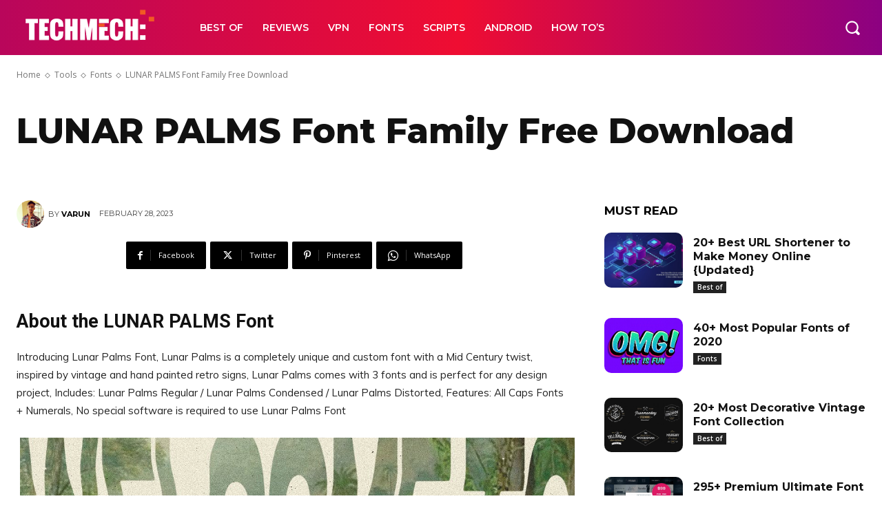

--- FILE ---
content_type: text/html; charset=UTF-8
request_url: https://techmechblog.com/lunar-palms-font-family-free-download/
body_size: 40485
content:
<!doctype html >
<html lang="en-US" prefix="og: https://ogp.me/ns#">
<head>
    <meta charset="UTF-8" />
    <title>LUNAR PALMS Font Family Free Download</title>
<style>.flying-press-lazy-bg{background-image:none!important;}</style>


    <meta name="viewport" content="width=device-width, initial-scale=1.0">
    <link rel="pingback" href="https://techmechblog.com/xmlrpc.php" />
    	<style>img:is([sizes="auto" i], [sizes^="auto," i]) { contain-intrinsic-size: 3000px 1500px }</style>
	<link rel="icon" type="image/png" href="https://techmechblog.com/wp-content/uploads/2020/04/fevicon-logo.png">
<!-- Search Engine Optimization by Rank Math - https://rankmath.com/ -->
<meta name="description" content="Introducing Lunar Palms Font, Lunar Palms is a completely unique and custom font with a Mid Century twist, inspired by vintage and hand painted retro signs,"/>
<meta name="robots" content="follow, index, max-snippet:-1, max-video-preview:-1, max-image-preview:large"/>
<link rel="canonical" href="https://techmechblog.com/lunar-palms-font-family-free-download/" />
<meta property="og:locale" content="en_US" />
<meta property="og:type" content="article" />
<meta property="og:title" content="LUNAR PALMS Font Family Free Download" />
<meta property="og:description" content="Introducing Lunar Palms Font, Lunar Palms is a completely unique and custom font with a Mid Century twist, inspired by vintage and hand painted retro signs," />
<meta property="og:url" content="https://techmechblog.com/lunar-palms-font-family-free-download/" />
<meta property="og:site_name" content="TechMech" />
<meta property="article:publisher" content="https://www.facebook.com/techmechvarun" />
<meta property="article:author" content="https://facebook.com/varunhald" />
<meta property="article:tag" content="Display Font" />
<meta property="article:tag" content="Display Type" />
<meta property="article:tag" content="Font" />
<meta property="article:tag" content="Font Bundle" />
<meta property="article:tag" content="Font Collection" />
<meta property="article:tag" content="Font Typeface" />
<meta property="article:tag" content="Typeface" />
<meta property="article:tag" content="Typeface Font" />
<meta property="article:tag" content="Typography" />
<meta property="article:tag" content="Vintage Font" />
<meta property="article:section" content="Fonts" />
<meta property="article:published_time" content="2023-02-28T02:05:23+05:30" />
<meta name="twitter:card" content="summary_large_image" />
<meta name="twitter:title" content="LUNAR PALMS Font Family Free Download" />
<meta name="twitter:description" content="Introducing Lunar Palms Font, Lunar Palms is a completely unique and custom font with a Mid Century twist, inspired by vintage and hand painted retro signs," />
<meta name="twitter:creator" content="@varunneon" />
<meta name="twitter:label1" content="Written by" />
<meta name="twitter:data1" content="Varun" />
<meta name="twitter:label2" content="Time to read" />
<meta name="twitter:data2" content="Less than a minute" />
<script type="application/ld+json" class="rank-math-schema">{"@context":"https://schema.org","@graph":[{"@type":["Person","Organization"],"@id":"https://techmechblog.com/#person","name":"Varun","sameAs":["https://www.facebook.com/techmechvarun"],"logo":{"@type":"ImageObject","@id":"https://techmechblog.com/#logo","url":"https://techmechblog.com/wp-content/uploads/2020/04/fevicon-logo.png","contentUrl":"https://techmechblog.com/wp-content/uploads/2020/04/fevicon-logo.png","caption":"Varun","inLanguage":"en-US","width":"230","height":"227"},"image":{"@type":"ImageObject","@id":"https://techmechblog.com/#logo","url":"https://techmechblog.com/wp-content/uploads/2020/04/fevicon-logo.png","contentUrl":"https://techmechblog.com/wp-content/uploads/2020/04/fevicon-logo.png","caption":"Varun","inLanguage":"en-US","width":"230","height":"227"}},{"@type":"WebSite","@id":"https://techmechblog.com/#website","url":"https://techmechblog.com","name":"Varun","publisher":{"@id":"https://techmechblog.com/#person"},"inLanguage":"en-US"},{"@type":"WebPage","@id":"https://techmechblog.com/lunar-palms-font-family-free-download/#webpage","url":"https://techmechblog.com/lunar-palms-font-family-free-download/","name":"LUNAR PALMS Font Family Free Download","datePublished":"2023-02-28T02:05:23+05:30","dateModified":"2023-02-28T02:05:23+05:30","isPartOf":{"@id":"https://techmechblog.com/#website"},"inLanguage":"en-US"},{"@type":"Person","@id":"https://techmechblog.com/lunar-palms-font-family-free-download/#author","name":"Varun","description":"Varun is a personal technology columnist and the founder of TechMech Blog. He is an avid football fan and has been associated with some of the leading Sports blogs. When not busy writing about sports, Varun takes out time for the latest happenings in the world of tech.","image":{"@type":"ImageObject","@id":"https://secure.gravatar.com/avatar/e2579e002b25582f0ffe340ab5e0305e6538a2e018ef3660a0655a1ce17f3210?s=96&amp;d=identicon&amp;r=g","url":"https://secure.gravatar.com/avatar/e2579e002b25582f0ffe340ab5e0305e6538a2e018ef3660a0655a1ce17f3210?s=96&amp;d=identicon&amp;r=g","caption":"Varun","inLanguage":"en-US"},"sameAs":["https://techmechblog.com","https://facebook.com/varunhald","https://twitter.com/varunneon"]},{"@type":"Article","headline":"LUNAR PALMS Font Family Free Download","datePublished":"2023-02-28T02:05:23+05:30","dateModified":"2023-02-28T02:05:23+05:30","author":{"@id":"https://techmechblog.com/lunar-palms-font-family-free-download/#author","name":"Varun"},"publisher":{"@id":"https://techmechblog.com/#person"},"description":"Introducing Lunar Palms Font, Lunar Palms\u00a0is a completely unique and custom\u00a0font\u00a0with a Mid Century twist, inspired by\u00a0vintage and hand painted retro signs,","name":"LUNAR PALMS Font Family Free Download","@id":"https://techmechblog.com/lunar-palms-font-family-free-download/#richSnippet","isPartOf":{"@id":"https://techmechblog.com/lunar-palms-font-family-free-download/#webpage"},"inLanguage":"en-US","mainEntityOfPage":{"@id":"https://techmechblog.com/lunar-palms-font-family-free-download/#webpage"}}]}</script>
<!-- /Rank Math WordPress SEO plugin -->

<style id='classic-theme-styles-inline-css' type='text/css'>/*! This file is auto-generated */
.wp-block-button__link{color:#fff;background-color:#32373c;border-radius:9999px;box-shadow:none;text-decoration:none;padding:calc(.667em + 2px) calc(1.333em + 2px);font-size:1.125em}.wp-block-file__button{background:#32373c;color:#fff;text-decoration:none}</style>
<style id='global-styles-inline-css' type='text/css'>:root{--wp--preset--aspect-ratio--square: 1;--wp--preset--aspect-ratio--4-3: 4/3;--wp--preset--aspect-ratio--3-4: 3/4;--wp--preset--aspect-ratio--3-2: 3/2;--wp--preset--aspect-ratio--2-3: 2/3;--wp--preset--aspect-ratio--16-9: 16/9;--wp--preset--aspect-ratio--9-16: 9/16;--wp--preset--color--black: #000000;--wp--preset--color--cyan-bluish-gray: #abb8c3;--wp--preset--color--white: #ffffff;--wp--preset--color--pale-pink: #f78da7;--wp--preset--color--vivid-red: #cf2e2e;--wp--preset--color--luminous-vivid-orange: #ff6900;--wp--preset--color--luminous-vivid-amber: #fcb900;--wp--preset--color--light-green-cyan: #7bdcb5;--wp--preset--color--vivid-green-cyan: #00d084;--wp--preset--color--pale-cyan-blue: #8ed1fc;--wp--preset--color--vivid-cyan-blue: #0693e3;--wp--preset--color--vivid-purple: #9b51e0;--wp--preset--gradient--vivid-cyan-blue-to-vivid-purple: linear-gradient(135deg,rgba(6,147,227,1) 0%,rgb(155,81,224) 100%);--wp--preset--gradient--light-green-cyan-to-vivid-green-cyan: linear-gradient(135deg,rgb(122,220,180) 0%,rgb(0,208,130) 100%);--wp--preset--gradient--luminous-vivid-amber-to-luminous-vivid-orange: linear-gradient(135deg,rgba(252,185,0,1) 0%,rgba(255,105,0,1) 100%);--wp--preset--gradient--luminous-vivid-orange-to-vivid-red: linear-gradient(135deg,rgba(255,105,0,1) 0%,rgb(207,46,46) 100%);--wp--preset--gradient--very-light-gray-to-cyan-bluish-gray: linear-gradient(135deg,rgb(238,238,238) 0%,rgb(169,184,195) 100%);--wp--preset--gradient--cool-to-warm-spectrum: linear-gradient(135deg,rgb(74,234,220) 0%,rgb(151,120,209) 20%,rgb(207,42,186) 40%,rgb(238,44,130) 60%,rgb(251,105,98) 80%,rgb(254,248,76) 100%);--wp--preset--gradient--blush-light-purple: linear-gradient(135deg,rgb(255,206,236) 0%,rgb(152,150,240) 100%);--wp--preset--gradient--blush-bordeaux: linear-gradient(135deg,rgb(254,205,165) 0%,rgb(254,45,45) 50%,rgb(107,0,62) 100%);--wp--preset--gradient--luminous-dusk: linear-gradient(135deg,rgb(255,203,112) 0%,rgb(199,81,192) 50%,rgb(65,88,208) 100%);--wp--preset--gradient--pale-ocean: linear-gradient(135deg,rgb(255,245,203) 0%,rgb(182,227,212) 50%,rgb(51,167,181) 100%);--wp--preset--gradient--electric-grass: linear-gradient(135deg,rgb(202,248,128) 0%,rgb(113,206,126) 100%);--wp--preset--gradient--midnight: linear-gradient(135deg,rgb(2,3,129) 0%,rgb(40,116,252) 100%);--wp--preset--font-size--small: 11px;--wp--preset--font-size--medium: 20px;--wp--preset--font-size--large: 32px;--wp--preset--font-size--x-large: 42px;--wp--preset--font-size--regular: 15px;--wp--preset--font-size--larger: 50px;--wp--preset--spacing--20: 0.44rem;--wp--preset--spacing--30: 0.67rem;--wp--preset--spacing--40: 1rem;--wp--preset--spacing--50: 1.5rem;--wp--preset--spacing--60: 2.25rem;--wp--preset--spacing--70: 3.38rem;--wp--preset--spacing--80: 5.06rem;--wp--preset--shadow--natural: 6px 6px 9px rgba(0, 0, 0, 0.2);--wp--preset--shadow--deep: 12px 12px 50px rgba(0, 0, 0, 0.4);--wp--preset--shadow--sharp: 6px 6px 0px rgba(0, 0, 0, 0.2);--wp--preset--shadow--outlined: 6px 6px 0px -3px rgba(255, 255, 255, 1), 6px 6px rgba(0, 0, 0, 1);--wp--preset--shadow--crisp: 6px 6px 0px rgba(0, 0, 0, 1);}:where(.is-layout-flex){gap: 0.5em;}:where(.is-layout-grid){gap: 0.5em;}body .is-layout-flex{display: flex;}.is-layout-flex{flex-wrap: wrap;align-items: center;}.is-layout-flex > :is(*, div){margin: 0;}body .is-layout-grid{display: grid;}.is-layout-grid > :is(*, div){margin: 0;}:where(.wp-block-columns.is-layout-flex){gap: 2em;}:where(.wp-block-columns.is-layout-grid){gap: 2em;}:where(.wp-block-post-template.is-layout-flex){gap: 1.25em;}:where(.wp-block-post-template.is-layout-grid){gap: 1.25em;}.has-black-color{color: var(--wp--preset--color--black) !important;}.has-cyan-bluish-gray-color{color: var(--wp--preset--color--cyan-bluish-gray) !important;}.has-white-color{color: var(--wp--preset--color--white) !important;}.has-pale-pink-color{color: var(--wp--preset--color--pale-pink) !important;}.has-vivid-red-color{color: var(--wp--preset--color--vivid-red) !important;}.has-luminous-vivid-orange-color{color: var(--wp--preset--color--luminous-vivid-orange) !important;}.has-luminous-vivid-amber-color{color: var(--wp--preset--color--luminous-vivid-amber) !important;}.has-light-green-cyan-color{color: var(--wp--preset--color--light-green-cyan) !important;}.has-vivid-green-cyan-color{color: var(--wp--preset--color--vivid-green-cyan) !important;}.has-pale-cyan-blue-color{color: var(--wp--preset--color--pale-cyan-blue) !important;}.has-vivid-cyan-blue-color{color: var(--wp--preset--color--vivid-cyan-blue) !important;}.has-vivid-purple-color{color: var(--wp--preset--color--vivid-purple) !important;}.has-black-background-color{background-color: var(--wp--preset--color--black) !important;}.has-cyan-bluish-gray-background-color{background-color: var(--wp--preset--color--cyan-bluish-gray) !important;}.has-white-background-color{background-color: var(--wp--preset--color--white) !important;}.has-pale-pink-background-color{background-color: var(--wp--preset--color--pale-pink) !important;}.has-vivid-red-background-color{background-color: var(--wp--preset--color--vivid-red) !important;}.has-luminous-vivid-orange-background-color{background-color: var(--wp--preset--color--luminous-vivid-orange) !important;}.has-luminous-vivid-amber-background-color{background-color: var(--wp--preset--color--luminous-vivid-amber) !important;}.has-light-green-cyan-background-color{background-color: var(--wp--preset--color--light-green-cyan) !important;}.has-vivid-green-cyan-background-color{background-color: var(--wp--preset--color--vivid-green-cyan) !important;}.has-pale-cyan-blue-background-color{background-color: var(--wp--preset--color--pale-cyan-blue) !important;}.has-vivid-cyan-blue-background-color{background-color: var(--wp--preset--color--vivid-cyan-blue) !important;}.has-vivid-purple-background-color{background-color: var(--wp--preset--color--vivid-purple) !important;}.has-black-border-color{border-color: var(--wp--preset--color--black) !important;}.has-cyan-bluish-gray-border-color{border-color: var(--wp--preset--color--cyan-bluish-gray) !important;}.has-white-border-color{border-color: var(--wp--preset--color--white) !important;}.has-pale-pink-border-color{border-color: var(--wp--preset--color--pale-pink) !important;}.has-vivid-red-border-color{border-color: var(--wp--preset--color--vivid-red) !important;}.has-luminous-vivid-orange-border-color{border-color: var(--wp--preset--color--luminous-vivid-orange) !important;}.has-luminous-vivid-amber-border-color{border-color: var(--wp--preset--color--luminous-vivid-amber) !important;}.has-light-green-cyan-border-color{border-color: var(--wp--preset--color--light-green-cyan) !important;}.has-vivid-green-cyan-border-color{border-color: var(--wp--preset--color--vivid-green-cyan) !important;}.has-pale-cyan-blue-border-color{border-color: var(--wp--preset--color--pale-cyan-blue) !important;}.has-vivid-cyan-blue-border-color{border-color: var(--wp--preset--color--vivid-cyan-blue) !important;}.has-vivid-purple-border-color{border-color: var(--wp--preset--color--vivid-purple) !important;}.has-vivid-cyan-blue-to-vivid-purple-gradient-background{background: var(--wp--preset--gradient--vivid-cyan-blue-to-vivid-purple) !important;}.has-light-green-cyan-to-vivid-green-cyan-gradient-background{background: var(--wp--preset--gradient--light-green-cyan-to-vivid-green-cyan) !important;}.has-luminous-vivid-amber-to-luminous-vivid-orange-gradient-background{background: var(--wp--preset--gradient--luminous-vivid-amber-to-luminous-vivid-orange) !important;}.has-luminous-vivid-orange-to-vivid-red-gradient-background{background: var(--wp--preset--gradient--luminous-vivid-orange-to-vivid-red) !important;}.has-very-light-gray-to-cyan-bluish-gray-gradient-background{background: var(--wp--preset--gradient--very-light-gray-to-cyan-bluish-gray) !important;}.has-cool-to-warm-spectrum-gradient-background{background: var(--wp--preset--gradient--cool-to-warm-spectrum) !important;}.has-blush-light-purple-gradient-background{background: var(--wp--preset--gradient--blush-light-purple) !important;}.has-blush-bordeaux-gradient-background{background: var(--wp--preset--gradient--blush-bordeaux) !important;}.has-luminous-dusk-gradient-background{background: var(--wp--preset--gradient--luminous-dusk) !important;}.has-pale-ocean-gradient-background{background: var(--wp--preset--gradient--pale-ocean) !important;}.has-electric-grass-gradient-background{background: var(--wp--preset--gradient--electric-grass) !important;}.has-midnight-gradient-background{background: var(--wp--preset--gradient--midnight) !important;}.has-small-font-size{font-size: var(--wp--preset--font-size--small) !important;}.has-medium-font-size{font-size: var(--wp--preset--font-size--medium) !important;}.has-large-font-size{font-size: var(--wp--preset--font-size--large) !important;}.has-x-large-font-size{font-size: var(--wp--preset--font-size--x-large) !important;}
:where(.wp-block-post-template.is-layout-flex){gap: 1.25em;}:where(.wp-block-post-template.is-layout-grid){gap: 1.25em;}
:where(.wp-block-columns.is-layout-flex){gap: 2em;}:where(.wp-block-columns.is-layout-grid){gap: 2em;}
:root :where(.wp-block-pullquote){font-size: 1.5em;line-height: 1.6;}</style>
<link rel='stylesheet' id='td-plugin-multi-purpose-css' href='https://techmechblog.com/wp-content/cache/flying-press/e303d996d894.style.css' type='text/css' media='all' />
<link rel='stylesheet' id='google-fonts-style-css' href="https://techmechblog.com/wp-content/cache/flying-press/d03b51c5a8d3.0230cb98df4d.google-font.css" type='text/css' media='all' />
<link rel='stylesheet' id='td-multipurpose-css' href='https://techmechblog.com/wp-content/cache/flying-press/ffa7bce43c1e.td-multipurpose.css' type='text/css' media='all' />
<link rel='stylesheet' id='td-theme-css' href='https://techmechblog.com/wp-content/cache/flying-press/89d2de926e20.style.css' type='text/css' media='all' />
<style id='td-theme-inline-css' type='text/css'>@media (max-width:767px){.td-header-desktop-wrap{display:none}}@media (min-width:767px){.td-header-mobile-wrap{display:none}}</style>
<link rel='stylesheet' id='td-legacy-framework-front-style-css' href='https://techmechblog.com/wp-content/cache/flying-press/ea6be2b4659f.td_legacy_main.css' type='text/css' media='all' />
<link rel='stylesheet' id='tdb_style_cloud_templates_front-css' href='https://techmechblog.com/wp-content/cache/flying-press/b3534b59751c.tdb_main.css' type='text/css' media='all' />
<script type="486f1eb4f9ee11c05e151388-text/javascript" src="https://techmechblog.com/wp-includes/js/jquery/jquery.min.js?ver=826eb77e86b0" id="jquery-core-js" defer></script>
<script type="486f1eb4f9ee11c05e151388-text/javascript" id="wpstg-global-js-extra" defer src="data:text/javascript,%2F%2A%20%3C%21%5BCDATA%5B%20%2A%2F%0Avar%20wpstg%20%3D%20%7B%22nonce%22%3A%2226fcb02907%22%7D%3B%0A%2F%2A%20%5D%5D%3E%20%2A%2F"></script>
<script type="486f1eb4f9ee11c05e151388-text/javascript" src="https://techmechblog.com/wp-content/plugins/wp-staging-pro/assets/js/dist/wpstg-blank-loader.min.js?ver=68b329da9893" id="wpstg-global-js" defer></script>
<link rel="https://api.w.org/" href="https://techmechblog.com/wp-json/" /><link rel="alternate" title="JSON" type="application/json" href="https://techmechblog.com/wp-json/wp/v2/posts/29645" /><link rel="EditURI" type="application/rsd+xml" title="RSD" href="https://techmechblog.com/xmlrpc.php?rsd" />
<meta name="generator" content="WordPress 6.8.2" />
<link rel='shortlink' href='https://techmechblog.com/?p=29645' />
    <script defer src="data:text/javascript,window.tdb_global_vars%20%3D%20%7B%22wpRestUrl%22%3A%22https%3A%5C%2F%5C%2Ftechmechblog.com%5C%2Fwp-json%5C%2F%22%2C%22permalinkStructure%22%3A%22%5C%2F%25postname%25%5C%2F%22%7D%3B%0D%0A%20%20%20%20%20%20%20%20window.tdb_p_autoload_vars%20%3D%20%7B%22isAjax%22%3Afalse%2C%22isAdminBarShowing%22%3Afalse%2C%22autoloadStatus%22%3A%22off%22%2C%22origPostEditUrl%22%3Anull%7D%3B" type="486f1eb4f9ee11c05e151388-text/javascript"></script>
    
    <style id="tdb-global-colors">:root{--accent-color:#fff}</style>

    
	<script type="486f1eb4f9ee11c05e151388-text/javascript" id="google_gtagjs" src="https://www.googletagmanager.com/gtag/js?id=G-6K44VMSK41" defer></script>
<script type="486f1eb4f9ee11c05e151388-text/javascript" id="google_gtagjs-inline" defer src="data:text/javascript,%2F%2A%20%3C%21%5BCDATA%5B%20%2A%2F%0Awindow.dataLayer%20%3D%20window.dataLayer%20%7C%7C%20%5B%5D%3Bfunction%20gtag%28%29%7BdataLayer.push%28arguments%29%3B%7Dgtag%28%27js%27%2C%20new%20Date%28%29%29%3Bgtag%28%27config%27%2C%20%27G-6K44VMSK41%27%2C%20%7B%7D%20%29%3B%0A%2F%2A%20%5D%5D%3E%20%2A%2F"></script>

<!-- JS generated by theme -->

<script type="486f1eb4f9ee11c05e151388-text/javascript" id="td-generated-header-js" defer src="data:text/javascript,var%20tdBlocksArray%20%3D%20%5B%5D%3B%20%2F%2Fhere%20we%20store%20all%20the%20items%20for%20the%20current%20page%0D%0A%0D%0A%09%20%20%20%20%2F%2F%20td_block%20class%20-%20each%20ajax%20block%20uses%20a%20object%20of%20this%20class%20for%20requests%0D%0A%09%20%20%20%20function%20tdBlock%28%29%20%7B%0D%0A%09%09%20%20%20%20this.id%20%3D%20%27%27%3B%0D%0A%09%09%20%20%20%20this.block_type%20%3D%201%3B%20%2F%2Fblock%20type%20id%20%281-234%20etc%29%0D%0A%09%09%20%20%20%20this.atts%20%3D%20%27%27%3B%0D%0A%09%09%20%20%20%20this.td_column_number%20%3D%20%27%27%3B%0D%0A%09%09%20%20%20%20this.td_current_page%20%3D%201%3B%20%2F%2F%0D%0A%09%09%20%20%20%20this.post_count%20%3D%200%3B%20%2F%2Ffrom%20wp%0D%0A%09%09%20%20%20%20this.found_posts%20%3D%200%3B%20%2F%2Ffrom%20wp%0D%0A%09%09%20%20%20%20this.max_num_pages%20%3D%200%3B%20%2F%2Ffrom%20wp%0D%0A%09%09%20%20%20%20this.td_filter_value%20%3D%20%27%27%3B%20%2F%2Fcurrent%20live%20filter%20value%0D%0A%09%09%20%20%20%20this.is_ajax_running%20%3D%20false%3B%0D%0A%09%09%20%20%20%20this.td_user_action%20%3D%20%27%27%3B%20%2F%2F%20load%20more%20or%20infinite%20loader%20%28used%20by%20the%20animation%29%0D%0A%09%09%20%20%20%20this.header_color%20%3D%20%27%27%3B%0D%0A%09%09%20%20%20%20this.ajax_pagination_infinite_stop%20%3D%20%27%27%3B%20%2F%2Fshow%20load%20more%20at%20page%20x%0D%0A%09%20%20%20%20%7D%0D%0A%0D%0A%20%20%20%20%20%20%20%20%2F%2F%20td_js_generator%20-%20mini%20detector%0D%0A%20%20%20%20%20%20%20%20%28%20function%20%28%29%20%7B%0D%0A%20%20%20%20%20%20%20%20%20%20%20%20var%20htmlTag%20%3D%20document.getElementsByTagName%28%22html%22%29%5B0%5D%3B%0D%0A%0D%0A%09%20%20%20%20%20%20%20%20if%20%28%20navigator.userAgent.indexOf%28%22MSIE%2010.0%22%29%20%3E%20-1%20%29%20%7B%0D%0A%20%20%20%20%20%20%20%20%20%20%20%20%20%20%20%20htmlTag.className%20%2B%3D%20%27%20ie10%27%3B%0D%0A%20%20%20%20%20%20%20%20%20%20%20%20%7D%0D%0A%0D%0A%20%20%20%20%20%20%20%20%20%20%20%20if%20%28%20%21%21navigator.userAgent.match%28%2FTrident.%2Arv%5C%3A11%5C.%2F%29%20%29%20%7B%0D%0A%20%20%20%20%20%20%20%20%20%20%20%20%20%20%20%20htmlTag.className%20%2B%3D%20%27%20ie11%27%3B%0D%0A%20%20%20%20%20%20%20%20%20%20%20%20%7D%0D%0A%0D%0A%09%20%20%20%20%20%20%20%20if%20%28%20navigator.userAgent.indexOf%28%22Edge%22%29%20%3E%20-1%20%29%20%7B%0D%0A%20%20%20%20%20%20%20%20%20%20%20%20%20%20%20%20htmlTag.className%20%2B%3D%20%27%20ieEdge%27%3B%0D%0A%20%20%20%20%20%20%20%20%20%20%20%20%7D%0D%0A%0D%0A%20%20%20%20%20%20%20%20%20%20%20%20if%20%28%20%2F%28iPad%7CiPhone%7CiPod%29%2Fg.test%28navigator.userAgent%29%20%29%20%7B%0D%0A%20%20%20%20%20%20%20%20%20%20%20%20%20%20%20%20htmlTag.className%20%2B%3D%20%27%20td-md-is-ios%27%3B%0D%0A%20%20%20%20%20%20%20%20%20%20%20%20%7D%0D%0A%0D%0A%20%20%20%20%20%20%20%20%20%20%20%20var%20user_agent%20%3D%20navigator.userAgent.toLowerCase%28%29%3B%0D%0A%20%20%20%20%20%20%20%20%20%20%20%20if%20%28%20user_agent.indexOf%28%22android%22%29%20%3E%20-1%20%29%20%7B%0D%0A%20%20%20%20%20%20%20%20%20%20%20%20%20%20%20%20htmlTag.className%20%2B%3D%20%27%20td-md-is-android%27%3B%0D%0A%20%20%20%20%20%20%20%20%20%20%20%20%7D%0D%0A%0D%0A%20%20%20%20%20%20%20%20%20%20%20%20if%20%28%20-1%20%21%3D%3D%20navigator.userAgent.indexOf%28%27Mac%20OS%20X%27%29%20%20%29%20%7B%0D%0A%20%20%20%20%20%20%20%20%20%20%20%20%20%20%20%20htmlTag.className%20%2B%3D%20%27%20td-md-is-os-x%27%3B%0D%0A%20%20%20%20%20%20%20%20%20%20%20%20%7D%0D%0A%0D%0A%20%20%20%20%20%20%20%20%20%20%20%20if%20%28%20%2Fchrom%28e%7Cium%29%2F.test%28navigator.userAgent.toLowerCase%28%29%29%20%29%20%7B%0D%0A%20%20%20%20%20%20%20%20%20%20%20%20%20%20%20htmlTag.className%20%2B%3D%20%27%20td-md-is-chrome%27%3B%0D%0A%20%20%20%20%20%20%20%20%20%20%20%20%7D%0D%0A%0D%0A%20%20%20%20%20%20%20%20%20%20%20%20if%20%28%20-1%20%21%3D%3D%20navigator.userAgent.indexOf%28%27Firefox%27%29%20%29%20%7B%0D%0A%20%20%20%20%20%20%20%20%20%20%20%20%20%20%20%20htmlTag.className%20%2B%3D%20%27%20td-md-is-firefox%27%3B%0D%0A%20%20%20%20%20%20%20%20%20%20%20%20%7D%0D%0A%0D%0A%20%20%20%20%20%20%20%20%20%20%20%20if%20%28%20-1%20%21%3D%3D%20navigator.userAgent.indexOf%28%27Safari%27%29%20%26%26%20-1%20%3D%3D%3D%20navigator.userAgent.indexOf%28%27Chrome%27%29%20%29%20%7B%0D%0A%20%20%20%20%20%20%20%20%20%20%20%20%20%20%20%20htmlTag.className%20%2B%3D%20%27%20td-md-is-safari%27%3B%0D%0A%20%20%20%20%20%20%20%20%20%20%20%20%7D%0D%0A%0D%0A%20%20%20%20%20%20%20%20%20%20%20%20if%28%20-1%20%21%3D%3D%20navigator.userAgent.indexOf%28%27IEMobile%27%29%20%29%7B%0D%0A%20%20%20%20%20%20%20%20%20%20%20%20%20%20%20%20htmlTag.className%20%2B%3D%20%27%20td-md-is-iemobile%27%3B%0D%0A%20%20%20%20%20%20%20%20%20%20%20%20%7D%0D%0A%0D%0A%20%20%20%20%20%20%20%20%7D%29%28%29%3B%0D%0A%0D%0A%20%20%20%20%20%20%20%20var%20tdLocalCache%20%3D%20%7B%7D%3B%0D%0A%0D%0A%20%20%20%20%20%20%20%20%28%20function%20%28%29%20%7B%0D%0A%20%20%20%20%20%20%20%20%20%20%20%20%22use%20strict%22%3B%0D%0A%0D%0A%20%20%20%20%20%20%20%20%20%20%20%20tdLocalCache%20%3D%20%7B%0D%0A%20%20%20%20%20%20%20%20%20%20%20%20%20%20%20%20data%3A%20%7B%7D%2C%0D%0A%20%20%20%20%20%20%20%20%20%20%20%20%20%20%20%20remove%3A%20function%20%28resource_id%29%20%7B%0D%0A%20%20%20%20%20%20%20%20%20%20%20%20%20%20%20%20%20%20%20%20delete%20tdLocalCache.data%5Bresource_id%5D%3B%0D%0A%20%20%20%20%20%20%20%20%20%20%20%20%20%20%20%20%7D%2C%0D%0A%20%20%20%20%20%20%20%20%20%20%20%20%20%20%20%20exist%3A%20function%20%28resource_id%29%20%7B%0D%0A%20%20%20%20%20%20%20%20%20%20%20%20%20%20%20%20%20%20%20%20return%20tdLocalCache.data.hasOwnProperty%28resource_id%29%20%26%26%20tdLocalCache.data%5Bresource_id%5D%20%21%3D%3D%20null%3B%0D%0A%20%20%20%20%20%20%20%20%20%20%20%20%20%20%20%20%7D%2C%0D%0A%20%20%20%20%20%20%20%20%20%20%20%20%20%20%20%20get%3A%20function%20%28resource_id%29%20%7B%0D%0A%20%20%20%20%20%20%20%20%20%20%20%20%20%20%20%20%20%20%20%20return%20tdLocalCache.data%5Bresource_id%5D%3B%0D%0A%20%20%20%20%20%20%20%20%20%20%20%20%20%20%20%20%7D%2C%0D%0A%20%20%20%20%20%20%20%20%20%20%20%20%20%20%20%20set%3A%20function%20%28resource_id%2C%20cachedData%29%20%7B%0D%0A%20%20%20%20%20%20%20%20%20%20%20%20%20%20%20%20%20%20%20%20tdLocalCache.remove%28resource_id%29%3B%0D%0A%20%20%20%20%20%20%20%20%20%20%20%20%20%20%20%20%20%20%20%20tdLocalCache.data%5Bresource_id%5D%20%3D%20cachedData%3B%0D%0A%20%20%20%20%20%20%20%20%20%20%20%20%20%20%20%20%7D%0D%0A%20%20%20%20%20%20%20%20%20%20%20%20%7D%3B%0D%0A%20%20%20%20%20%20%20%20%7D%29%28%29%3B%0D%0A%0D%0A%20%20%20%20%0D%0A%20%20%20%20%0Avar%20td_viewport_interval_list%3D%5B%7B%22limitBottom%22%3A767%2C%22sidebarWidth%22%3A228%7D%2C%7B%22limitBottom%22%3A1018%2C%22sidebarWidth%22%3A300%7D%2C%7B%22limitBottom%22%3A1140%2C%22sidebarWidth%22%3A324%7D%5D%3B%0Avar%20td_animation_stack_effect%3D%22type0%22%3B%0Avar%20tds_animation_stack%3Dtrue%3B%0Avar%20td_animation_stack_specific_selectors%3D%22.entry-thumb%2C%20img%2C%20.td-lazy-img%22%3B%0Avar%20td_animation_stack_general_selectors%3D%22.td-animation-stack%20img%2C%20.td-animation-stack%20.entry-thumb%2C%20.post%20img%2C%20.td-animation-stack%20.td-lazy-img%22%3B%0Avar%20tdc_is_installed%3D%22yes%22%3B%0Avar%20td_ajax_url%3D%22https%3A%5C%2F%5C%2Ftechmechblog.com%5C%2Fwp-admin%5C%2Fadmin-ajax.php%3Ftd_theme_name%3DNewspaper%26v%3D12.6.9%22%3B%0Avar%20td_get_template_directory_uri%3D%22https%3A%5C%2F%5C%2Ftechmechblog.com%5C%2Fwp-content%5C%2Fplugins%5C%2Ftd-composer%5C%2Flegacy%5C%2Fcommon%22%3B%0Avar%20tds_snap_menu%3D%22snap%22%3B%0Avar%20tds_logo_on_sticky%3D%22show_header_logo%22%3B%0Avar%20tds_header_style%3D%22tdm_header_style_1%22%3B%0Avar%20td_please_wait%3D%22Please%20wait...%22%3B%0Avar%20td_email_user_pass_incorrect%3D%22User%20or%20password%20incorrect%21%22%3B%0Avar%20td_email_user_incorrect%3D%22Email%20or%20username%20incorrect%21%22%3B%0Avar%20td_email_incorrect%3D%22Email%20incorrect%21%22%3B%0Avar%20td_user_incorrect%3D%22Username%20incorrect%21%22%3B%0Avar%20td_email_user_empty%3D%22Email%20or%20username%20empty%21%22%3B%0Avar%20td_pass_empty%3D%22Pass%20empty%21%22%3B%0Avar%20td_pass_pattern_incorrect%3D%22Invalid%20Pass%20Pattern%21%22%3B%0Avar%20td_retype_pass_incorrect%3D%22Retyped%20Pass%20incorrect%21%22%3B%0Avar%20tds_more_articles_on_post_enable%3D%22%22%3B%0Avar%20tds_more_articles_on_post_time_to_wait%3D%22%22%3B%0Avar%20tds_more_articles_on_post_pages_distance_from_top%3D0%3B%0Avar%20tds_captcha%3D%22%22%3B%0Avar%20tds_theme_color_site_wide%3D%22%23c4364e%22%3B%0Avar%20tds_smart_sidebar%3D%22%22%3B%0Avar%20tdThemeName%3D%22Newspaper%22%3B%0Avar%20tdThemeNameWl%3D%22Newspaper%22%3B%0Avar%20td_magnific_popup_translation_tPrev%3D%22Previous%20%28Left%20arrow%20key%29%22%3B%0Avar%20td_magnific_popup_translation_tNext%3D%22Next%20%28Right%20arrow%20key%29%22%3B%0Avar%20td_magnific_popup_translation_tCounter%3D%22%25curr%25%20of%20%25total%25%22%3B%0Avar%20td_magnific_popup_translation_ajax_tError%3D%22The%20content%20from%20%25url%25%20could%20not%20be%20loaded.%22%3B%0Avar%20td_magnific_popup_translation_image_tError%3D%22The%20image%20%23%25curr%25%20could%20not%20be%20loaded.%22%3B%0Avar%20tdBlockNonce%3D%22e3fae0a11d%22%3B%0Avar%20tdMobileMenu%3D%22enabled%22%3B%0Avar%20tdMobileSearch%3D%22enabled%22%3B%0Avar%20tdDateNamesI18n%3D%7B%22month_names%22%3A%5B%22January%22%2C%22February%22%2C%22March%22%2C%22April%22%2C%22May%22%2C%22June%22%2C%22July%22%2C%22August%22%2C%22September%22%2C%22October%22%2C%22November%22%2C%22December%22%5D%2C%22month_names_short%22%3A%5B%22Jan%22%2C%22Feb%22%2C%22Mar%22%2C%22Apr%22%2C%22May%22%2C%22Jun%22%2C%22Jul%22%2C%22Aug%22%2C%22Sep%22%2C%22Oct%22%2C%22Nov%22%2C%22Dec%22%5D%2C%22day_names%22%3A%5B%22Sunday%22%2C%22Monday%22%2C%22Tuesday%22%2C%22Wednesday%22%2C%22Thursday%22%2C%22Friday%22%2C%22Saturday%22%5D%2C%22day_names_short%22%3A%5B%22Sun%22%2C%22Mon%22%2C%22Tue%22%2C%22Wed%22%2C%22Thu%22%2C%22Fri%22%2C%22Sat%22%5D%7D%3B%0Avar%20tdb_modal_confirm%3D%22Save%22%3B%0Avar%20tdb_modal_cancel%3D%22Cancel%22%3B%0Avar%20tdb_modal_confirm_alt%3D%22Yes%22%3B%0Avar%20tdb_modal_cancel_alt%3D%22No%22%3B%0Avar%20td_deploy_mode%3D%22deploy%22%3B%0Avar%20td_ad_background_click_link%3D%22%22%3B%0Avar%20td_ad_background_click_target%3D%22%22%3B"></script>


<!-- Header style compiled by theme -->

<style>ul.sf-menu>.menu-item>a{font-family:"Titillium Web";font-size:17px}.sf-menu ul .menu-item a{font-family:"Titillium Web";font-size:15px}.td-mobile-content .td-mobile-main-menu>li>a{font-family:"Titillium Web";font-weight:bold}.td-mobile-content .sub-menu a{font-family:"Titillium Web";font-weight:600}.td-header-wrap .td-logo-text-container .td-logo-text{font-family:"Titillium Web"}.td-header-wrap .td-logo-text-container .td-tagline-text{font-family:"Titillium Web"}#td-mobile-nav,#td-mobile-nav .wpb_button,.td-search-wrap-mob{font-family:Muli}.td-page-title,.td-category-title-holder .td-page-title{font-family:"Titillium Web";font-weight:bold}.td-page-content p,.td-page-content li,.td-page-content .td_block_text_with_title,.wpb_text_column p{font-family:Muli}.td-page-content h1,.wpb_text_column h1{font-family:"Titillium Web";font-size:35px;font-weight:bold}.td-page-content h2,.wpb_text_column h2{font-family:"Titillium Web";font-size:31px;font-weight:bold}.td-page-content h3,.wpb_text_column h3{font-family:"Titillium Web";font-size:26px;font-weight:bold}.td-page-content h4,.wpb_text_column h4{font-family:"Titillium Web"}.td-page-content h5,.wpb_text_column h5{font-family:"Titillium Web";font-weight:bold}.td-page-content h6,.wpb_text_column h6{font-family:"Titillium Web";font-weight:bold}body,p{font-family:Muli}.white-popup-block,.white-popup-block .wpb_button{font-family:"Titillium Web"}.td_cl .td-container{width:100%}@media (min-width:768px) and (max-width:1018px){.td_cl{padding:0 14px}}@media (max-width:767px){.td_cl .td-container{padding:0}}@media (min-width:1019px) and (max-width:1140px){.td_cl.stretch_row_content_no_space{padding-left:20px;padding-right:20px}}@media (min-width:1141px){.td_cl.stretch_row_content_no_space{padding-left:24px;padding-right:24px}}:root{--td_theme_color:#c4364e;--td_slider_text:rgba(196,54,78,0.7);--td_mobile_gradient_one_mob:rgba(16,29,33,0.8);--td_mobile_gradient_two_mob:rgba(11,86,89,0.8);--td_mobile_text_active_color:#00a392}</style>

<link rel="icon" href="https://techmechblog.com/wp-content/uploads/2023/12/cropped-techmechblog_square-32x32.png" sizes="32x32" />
<link rel="icon" href="https://techmechblog.com/wp-content/uploads/2023/12/cropped-techmechblog_square-192x192.png" sizes="192x192" />
<link rel="apple-touch-icon" href="https://techmechblog.com/wp-content/uploads/2023/12/cropped-techmechblog_square-180x180.png" />
<meta name="msapplication-TileImage" content="https://techmechblog.com/wp-content/uploads/2023/12/cropped-techmechblog_square-270x270.png" />

<!-- Button style compiled by theme -->

<style>.tdm-btn-style1{background-color:#c4364e}.tdm-btn-style2:before{border-color:#c4364e}.tdm-btn-style2{color:#c4364e}.tdm-btn-style3{-webkit-box-shadow:0 2px 16px #c4364e;-moz-box-shadow:0 2px 16px #c4364e;box-shadow:0 2px 16px #c4364e}.tdm-btn-style3:hover{-webkit-box-shadow:0 4px 26px #c4364e;-moz-box-shadow:0 4px 26px #c4364e;box-shadow:0 4px 26px #c4364e}</style>

	<style id="tdw-css-placeholder">.entry-thumb{border-radius:10px}.td-post-featured-image img{border-radius:10px}.td-image-container .entry-thumb{border-radius:0px}.entry-thumb.td-thumb-css{border-radius:10px}.td_btn.td_btn_md.td_outlined_btn:hover{background:none}.tdb-block-inner p .td_btn{color:#4db2ec!important}</style><script type="speculationrules">{"prefetch":[{"source":"document","where":{"and":[{"href_matches":"\/*"},{"not":{"href_matches":["\/*.php","\/wp-(admin|includes|content|login|signup|json)(.*)?","\/*\\?(.+)","\/(cart|checkout|logout)(.*)?"]}}]},"eagerness":"moderate"}]}</script></head>

<body class="wp-singular post-template-default single single-post postid-29645 single-format-standard wp-custom-logo wp-theme-Newspaper lunar-palms-font-family-free-download global-block-template-1 tdb_template_36435 tdb-template  tdc-header-template  tdc-footer-template td-animation-stack-type0 td-full-layout" itemscope="itemscope" itemtype="https://schema.org/WebPage">

    <div class="td-scroll-up" data-style="style1"><i class="td-icon-menu-up"></i></div>
    <div class="td-menu-background" style="visibility:hidden"></div>
<div id="td-mobile-nav" style="visibility:hidden">
    <div class="td-mobile-container">
        <!-- mobile menu top section -->
        <div class="td-menu-socials-wrap">
            <!-- socials -->
            <div class="td-menu-socials">
                            </div>
            <!-- close button -->
            <div class="td-mobile-close">
                <span><i class="td-icon-close-mobile"></i></span>
            </div>
        </div>

        <!-- login section -->
        
        <!-- menu section -->
        <div class="td-mobile-content">
            <div class="menu-main-menu-container"><ul id="menu-main-menu-2" class="td-mobile-main-menu"><li class="menu-item menu-item-type-taxonomy menu-item-object-category menu-item-first menu-item-4003"><a href="https://techmechblog.com/category/best-of/">Best of</a></li>
<li class="menu-item menu-item-type-taxonomy menu-item-object-category menu-item-3046"><a href="https://techmechblog.com/category/reviews/">Reviews</a></li>
<li class="menu-item menu-item-type-taxonomy menu-item-object-category menu-item-7133"><a href="https://techmechblog.com/category/vpn/">VPN</a></li>
<li class="menu-item menu-item-type-taxonomy menu-item-object-category current-post-ancestor current-menu-parent current-post-parent menu-item-7068"><a href="https://techmechblog.com/category/tools/fonts/">Fonts</a></li>
<li class="menu-item menu-item-type-taxonomy menu-item-object-category menu-item-7069"><a href="https://techmechblog.com/category/tools/scripts/">Scripts</a></li>
<li class="menu-item menu-item-type-taxonomy menu-item-object-category menu-item-7077"><a href="https://techmechblog.com/category/more/android/">Android</a></li>
<li class="menu-item menu-item-type-taxonomy menu-item-object-category menu-item-7078"><a href="https://techmechblog.com/category/more/how-to/">How To&#8217;s</a></li>
</ul></div>        </div>
    </div>

    <!-- register/login section -->
    </div><div class="td-search-background" style="visibility:hidden"></div>
<div class="td-search-wrap-mob" style="visibility:hidden">
	<div class="td-drop-down-search">
		<form method="get" class="td-search-form" action="https://techmechblog.com/">
			<!-- close button -->
			<div class="td-search-close">
				<span><i class="td-icon-close-mobile"></i></span>
			</div>
			<div role="search" class="td-search-input">
				<span>Search</span>
				<input id="td-header-search-mob" type="text" value="" name="s" autocomplete="off" />
			</div>
		</form>
		<div id="td-aj-search-mob" class="td-ajax-search-flex"></div>
	</div>
</div>
    <div id="td-outer-wrap" class="td-theme-wrap">

                    <div class="td-header-template-wrap" style="position: relative">
                                <div class="td-header-mobile-wrap ">
                    <div id="tdi_1" class="tdc-zone"><div class="tdc_zone tdi_2  wpb_row td-pb-row tdc-element-style"  >
<style scoped>.tdi_2{min-height:0}.td-header-mobile-wrap{position:relative;width:100%}@media (max-width:767px){.tdi_2{position:relative}}</style>
<div class="tdi_1_rand_style td-element-style" ><style>@media (max-width:767px){.tdi_1_rand_style::after{content:''!important;width:100%!important;height:100%!important;position:absolute!important;top:0!important;left:0!important;z-index:0!important;display:block!important;background:linear-gradient(90deg,#b9035b,#8b0081)!important}}</style></div><div id="tdi_3" class="tdc-row"><div class="vc_row tdi_4  wpb_row td-pb-row" >
<style scoped>.tdi_4,.tdi_4 .tdc-columns{min-height:0}.tdi_4,.tdi_4 .tdc-columns{display:block}.tdi_4 .tdc-columns{width:100%}.tdi_4:before,.tdi_4:after{display:table}@media (max-width:767px){@media (min-width:768px){.tdi_4{margin-left:-0px;margin-right:-0px}.tdi_4 .tdc-row-video-background-error,.tdi_4>.vc_column,.tdi_4>.tdc-columns>.vc_column{padding-left:0px;padding-right:0px}}}</style><div class="vc_column tdi_6  wpb_column vc_column_container tdc-column td-pb-span4">
<style scoped>.tdi_6{vertical-align:baseline}.tdi_6>.wpb_wrapper,.tdi_6>.wpb_wrapper>.tdc-elements{display:block}.tdi_6>.wpb_wrapper>.tdc-elements{width:100%}.tdi_6>.wpb_wrapper>.vc_row_inner{width:auto}.tdi_6>.wpb_wrapper{width:auto;height:auto}@media (max-width:767px){.tdi_6{vertical-align:middle}}@media (max-width:767px){.tdi_6{width:20%!important;display:inline-block!important}}</style><div class="wpb_wrapper" ><div class="td_block_wrap tdb_mobile_menu tdi_7 td-pb-border-top td_block_template_1 tdb-header-align"  data-td-block-uid="tdi_7" >
<style>@media (max-width:767px){.tdi_7{margin-left:-13px!important}}</style>
<style>.tdb-header-align{vertical-align:middle}.tdb_mobile_menu{margin-bottom:0;clear:none}.tdb_mobile_menu a{display:inline-block!important;position:relative;text-align:center;color:var(--td_theme_color,#4db2ec)}.tdb_mobile_menu a>span{display:flex;align-items:center;justify-content:center}.tdb_mobile_menu svg{height:auto}.tdb_mobile_menu svg,.tdb_mobile_menu svg *{fill:var(--td_theme_color,#4db2ec)}#tdc-live-iframe .tdb_mobile_menu a{pointer-events:none}.td-menu-mob-open-menu{overflow:hidden}.td-menu-mob-open-menu #td-outer-wrap{position:static}.tdi_7{display:inline-block}.tdi_7 .tdb-mobile-menu-button i{font-size:22px;width:55px;height:55px;line-height:55px}.tdi_7 .tdb-mobile-menu-button svg{width:22px}.tdi_7 .tdb-mobile-menu-button .tdb-mobile-menu-icon-svg{width:55px;height:55px}.tdi_7 .tdb-mobile-menu-button{color:#ffffff}.tdi_7 .tdb-mobile-menu-button svg,.tdi_7 .tdb-mobile-menu-button svg *{fill:#ffffff}@media (max-width:767px){.tdi_7 .tdb-mobile-menu-button i{font-size:27px;width:54px;height:54px;line-height:54px}.tdi_7 .tdb-mobile-menu-button svg{width:27px}.tdi_7 .tdb-mobile-menu-button .tdb-mobile-menu-icon-svg{width:54px;height:54px}}</style><div class="tdb-block-inner td-fix-index"><span class="tdb-mobile-menu-button"><i class="tdb-mobile-menu-icon td-icon-mobile"></i></span></div></div> <!-- ./block --></div></div><div class="vc_column tdi_9  wpb_column vc_column_container tdc-column td-pb-span4">
<style scoped>.tdi_9{vertical-align:baseline}.tdi_9>.wpb_wrapper,.tdi_9>.wpb_wrapper>.tdc-elements{display:block}.tdi_9>.wpb_wrapper>.tdc-elements{width:100%}.tdi_9>.wpb_wrapper>.vc_row_inner{width:auto}.tdi_9>.wpb_wrapper{width:auto;height:auto}@media (max-width:767px){.tdi_9{vertical-align:middle}}@media (max-width:767px){.tdi_9{width:60%!important;display:inline-block!important}}</style><div class="wpb_wrapper" ><div class="td_block_wrap tdb_header_logo tdi_10 td-pb-border-top td_block_template_1 tdb-header-align"  data-td-block-uid="tdi_10" >
<style>.tdb_header_logo{margin-bottom:0;clear:none}.tdb_header_logo .tdb-logo-a,.tdb_header_logo h1{display:flex;pointer-events:auto;align-items:flex-start}.tdb_header_logo h1{margin:0;line-height:0}.tdb_header_logo .tdb-logo-img-wrap img{display:block}.tdb_header_logo .tdb-logo-svg-wrap+.tdb-logo-img-wrap{display:none}.tdb_header_logo .tdb-logo-svg-wrap svg{width:50px;display:block;transition:fill .3s ease}.tdb_header_logo .tdb-logo-text-wrap{display:flex}.tdb_header_logo .tdb-logo-text-title,.tdb_header_logo .tdb-logo-text-tagline{-webkit-transition:all 0.2s ease;transition:all 0.2s ease}.tdb_header_logo .tdb-logo-text-title{background-size:cover;background-position:center center;font-size:75px;font-family:serif;line-height:1.1;color:#222;white-space:nowrap}.tdb_header_logo .tdb-logo-text-tagline{margin-top:2px;font-size:12px;font-family:serif;letter-spacing:1.8px;line-height:1;color:#767676}.tdb_header_logo .tdb-logo-icon{position:relative;font-size:46px;color:#000}.tdb_header_logo .tdb-logo-icon-svg{line-height:0}.tdb_header_logo .tdb-logo-icon-svg svg{width:46px;height:auto}.tdb_header_logo .tdb-logo-icon-svg svg,.tdb_header_logo .tdb-logo-icon-svg svg *{fill:#000}.tdi_10 .tdb-logo-a,.tdi_10 h1{flex-direction:row;align-items:center;justify-content:center}.tdi_10 .tdb-logo-svg-wrap{display:block}.tdi_10 .tdb-logo-svg-wrap+.tdb-logo-img-wrap{display:none}.tdi_10 .tdb-logo-img-wrap{display:block}.tdi_10 .tdb-logo-text-tagline{margin-top:2px;margin-left:0;display:block}.tdi_10 .tdb-logo-text-title{display:block}.tdi_10 .tdb-logo-text-wrap{flex-direction:column;align-items:flex-start}.tdi_10 .tdb-logo-icon{top:0px;display:block}@media (max-width:767px){.tdb_header_logo .tdb-logo-text-title{font-size:36px}}@media (max-width:767px){.tdb_header_logo .tdb-logo-text-tagline{font-size:11px}}@media (max-width:767px){.tdi_10 .tdb-logo-img{max-width:140px}}</style><div class="tdb-block-inner td-fix-index"><a class="tdb-logo-a" href="https://techmechblog.com/"><span class="tdb-logo-img-wrap"><img class="tdb-logo-img" src="https://techmechblog.com/wp-content/uploads/2020/04/cropped-new-logo.png" alt="Logo"  title=""  width="200" height="66"  loading="lazy" fetchpriority="low"/></span></a></div></div> <!-- ./block --></div></div><div class="vc_column tdi_12  wpb_column vc_column_container tdc-column td-pb-span4">
<style scoped>.tdi_12{vertical-align:baseline}.tdi_12>.wpb_wrapper,.tdi_12>.wpb_wrapper>.tdc-elements{display:block}.tdi_12>.wpb_wrapper>.tdc-elements{width:100%}.tdi_12>.wpb_wrapper>.vc_row_inner{width:auto}.tdi_12>.wpb_wrapper{width:auto;height:auto}@media (max-width:767px){.tdi_12{vertical-align:middle}}@media (max-width:767px){.tdi_12{width:20%!important;display:inline-block!important}}</style><div class="wpb_wrapper" ><div class="td_block_wrap tdb_mobile_search tdi_13 td-pb-border-top td_block_template_1 tdb-header-align"  data-td-block-uid="tdi_13" >
<style>@media (max-width:767px){.tdi_13{margin-right:-19px!important;margin-bottom:0px!important}}</style>
<style>.tdb_mobile_search{margin-bottom:0;clear:none}.tdb_mobile_search a{display:inline-block!important;position:relative;text-align:center;color:var(--td_theme_color,#4db2ec)}.tdb_mobile_search a>span{display:flex;align-items:center;justify-content:center}.tdb_mobile_search svg{height:auto}.tdb_mobile_search svg,.tdb_mobile_search svg *{fill:var(--td_theme_color,#4db2ec)}#tdc-live-iframe .tdb_mobile_search a{pointer-events:none}.td-search-opened{overflow:hidden}.td-search-opened #td-outer-wrap{position:static}.td-search-opened .td-search-wrap-mob{position:fixed;height:calc(100% + 1px)}.td-search-opened .td-drop-down-search{height:calc(100% + 1px);overflow-y:scroll;overflow-x:hidden}.tdi_13{display:inline-block;float:right;clear:none}.tdi_13 .tdb-header-search-button-mob i{font-size:22px;width:55px;height:55px;line-height:55px}.tdi_13 .tdb-header-search-button-mob svg{width:22px}.tdi_13 .tdb-header-search-button-mob .tdb-mobile-search-icon-svg{width:55px;height:55px;display:flex;justify-content:center}.tdi_13 .tdb-header-search-button-mob{color:#ffffff}.tdi_13 .tdb-header-search-button-mob svg,.tdi_13 .tdb-header-search-button-mob svg *{fill:#ffffff}</style><div class="tdb-block-inner td-fix-index"><span class="tdb-header-search-button-mob dropdown-toggle" data-toggle="dropdown"><i class="tdb-mobile-search-icon td-icon-search"></i></span></div></div> <!-- ./block --></div></div></div></div></div></div>                </div>
                
                    <div class="td-header-mobile-sticky-wrap tdc-zone-sticky-invisible tdc-zone-sticky-inactive" style="display: none">
                        <div id="tdi_14" class="tdc-zone"><div class="tdc_zone tdi_15  wpb_row td-pb-row tdc-element-style td-header-sticky-smart" data-sticky-offset="0" >
<style scoped>.tdi_15{min-height:0}.td-header-mobile-sticky-wrap.td-header-active{opacity:1}.td-header-mobile-sticky-wrap{-webkit-transition:all 0.3s ease-in-out;-moz-transition:all 0.3s ease-in-out;-o-transition:all 0.3s ease-in-out;transition:all 0.3s ease-in-out}@media (max-width:767px){.td-header-mobile-sticky-wrap{transform:translateY(-120%);-webkit-transform:translateY(-120%);-moz-transform:translateY(-120%);-ms-transform:translateY(-120%);-o-transform:translateY(-120%)}.td-header-mobile-sticky-wrap.td-header-active{transform:translateY(0);-webkit-transform:translateY(0);-moz-transform:translateY(0);-ms-transform:translateY(0);-o-transform:translateY(0)}}@media (max-width:767px){.tdi_15{position:relative}}</style>
<div class="tdi_14_rand_style td-element-style" ><style>@media (max-width:767px){.tdi_14_rand_style::after{content:''!important;width:100%!important;height:100%!important;position:absolute!important;top:0!important;left:0!important;z-index:0!important;display:block!important;background:linear-gradient(90deg,#b9035b,#8b0081)!important}}</style></div><div id="tdi_16" class="tdc-row"><div class="vc_row tdi_17  wpb_row td-pb-row" >
<style scoped>.tdi_17,.tdi_17 .tdc-columns{min-height:0}.tdi_17,.tdi_17 .tdc-columns{display:block}.tdi_17 .tdc-columns{width:100%}.tdi_17:before,.tdi_17:after{display:table}@media (max-width:767px){@media (min-width:768px){.tdi_17{margin-left:-0px;margin-right:-0px}.tdi_17 .tdc-row-video-background-error,.tdi_17>.vc_column,.tdi_17>.tdc-columns>.vc_column{padding-left:0px;padding-right:0px}}}</style><div class="vc_column tdi_19  wpb_column vc_column_container tdc-column td-pb-span4">
<style scoped>.tdi_19{vertical-align:baseline}.tdi_19>.wpb_wrapper,.tdi_19>.wpb_wrapper>.tdc-elements{display:block}.tdi_19>.wpb_wrapper>.tdc-elements{width:100%}.tdi_19>.wpb_wrapper>.vc_row_inner{width:auto}.tdi_19>.wpb_wrapper{width:auto;height:auto}@media (max-width:767px){.tdi_19{vertical-align:middle}}@media (max-width:767px){.tdi_19{width:20%!important;display:inline-block!important}}</style><div class="wpb_wrapper" ><div class="td_block_wrap tdb_mobile_menu tdi_20 td-pb-border-top td_block_template_1 tdb-header-align"  data-td-block-uid="tdi_20" >
<style>@media (max-width:767px){.tdi_20{margin-left:-13px!important}}</style>
<style>.tdi_20{display:inline-block}.tdi_20 .tdb-mobile-menu-button i{font-size:22px;width:55px;height:55px;line-height:55px}.tdi_20 .tdb-mobile-menu-button svg{width:22px}.tdi_20 .tdb-mobile-menu-button .tdb-mobile-menu-icon-svg{width:55px;height:55px}.tdi_20 .tdb-mobile-menu-button{color:#ffffff}.tdi_20 .tdb-mobile-menu-button svg,.tdi_20 .tdb-mobile-menu-button svg *{fill:#ffffff}@media (max-width:767px){.tdi_20 .tdb-mobile-menu-button i{font-size:27px;width:54px;height:54px;line-height:54px}.tdi_20 .tdb-mobile-menu-button svg{width:27px}.tdi_20 .tdb-mobile-menu-button .tdb-mobile-menu-icon-svg{width:54px;height:54px}}</style><div class="tdb-block-inner td-fix-index"><span class="tdb-mobile-menu-button"><i class="tdb-mobile-menu-icon td-icon-mobile"></i></span></div></div> <!-- ./block --></div></div><div class="vc_column tdi_22  wpb_column vc_column_container tdc-column td-pb-span4">
<style scoped>.tdi_22{vertical-align:baseline}.tdi_22>.wpb_wrapper,.tdi_22>.wpb_wrapper>.tdc-elements{display:block}.tdi_22>.wpb_wrapper>.tdc-elements{width:100%}.tdi_22>.wpb_wrapper>.vc_row_inner{width:auto}.tdi_22>.wpb_wrapper{width:auto;height:auto}@media (max-width:767px){.tdi_22{vertical-align:middle}}@media (max-width:767px){.tdi_22{width:60%!important;display:inline-block!important}}</style><div class="wpb_wrapper" ><div class="td_block_wrap tdb_header_logo tdi_23 td-pb-border-top td_block_template_1 tdb-header-align"  data-td-block-uid="tdi_23" >
<style>.tdi_23 .tdb-logo-a,.tdi_23 h1{flex-direction:row;align-items:center;justify-content:center}.tdi_23 .tdb-logo-svg-wrap{display:block}.tdi_23 .tdb-logo-svg-wrap+.tdb-logo-img-wrap{display:none}.tdi_23 .tdb-logo-img-wrap{display:block}.tdi_23 .tdb-logo-text-tagline{margin-top:2px;margin-left:0;display:block}.tdi_23 .tdb-logo-text-title{display:block}.tdi_23 .tdb-logo-text-wrap{flex-direction:column;align-items:flex-start}.tdi_23 .tdb-logo-icon{top:0px;display:block}@media (max-width:767px){.tdi_23 .tdb-logo-img{max-width:140px}}</style><div class="tdb-block-inner td-fix-index"><a class="tdb-logo-a" href="https://techmechblog.com/"><span class="tdb-logo-img-wrap"><img class="tdb-logo-img" src="https://techmechblog.com/wp-content/uploads/2020/04/cropped-new-logo.png" alt="Logo"  title=""  width="200" height="66"  loading="lazy" fetchpriority="low"/></span></a></div></div> <!-- ./block --></div></div><div class="vc_column tdi_25  wpb_column vc_column_container tdc-column td-pb-span4">
<style scoped>.tdi_25{vertical-align:baseline}.tdi_25>.wpb_wrapper,.tdi_25>.wpb_wrapper>.tdc-elements{display:block}.tdi_25>.wpb_wrapper>.tdc-elements{width:100%}.tdi_25>.wpb_wrapper>.vc_row_inner{width:auto}.tdi_25>.wpb_wrapper{width:auto;height:auto}@media (max-width:767px){.tdi_25{vertical-align:middle}}@media (max-width:767px){.tdi_25{width:20%!important;display:inline-block!important}}</style><div class="wpb_wrapper" ><div class="td_block_wrap tdb_mobile_search tdi_26 td-pb-border-top td_block_template_1 tdb-header-align"  data-td-block-uid="tdi_26" >
<style>@media (max-width:767px){.tdi_26{margin-right:-19px!important;margin-bottom:0px!important}}</style>
<style>.tdi_26{display:inline-block;float:right;clear:none}.tdi_26 .tdb-header-search-button-mob i{font-size:22px;width:55px;height:55px;line-height:55px}.tdi_26 .tdb-header-search-button-mob svg{width:22px}.tdi_26 .tdb-header-search-button-mob .tdb-mobile-search-icon-svg{width:55px;height:55px;display:flex;justify-content:center}.tdi_26 .tdb-header-search-button-mob{color:#ffffff}.tdi_26 .tdb-header-search-button-mob svg,.tdi_26 .tdb-header-search-button-mob svg *{fill:#ffffff}</style><div class="tdb-block-inner td-fix-index"><span class="tdb-header-search-button-mob dropdown-toggle" data-toggle="dropdown"><i class="tdb-mobile-search-icon td-icon-search"></i></span></div></div> <!-- ./block --></div></div></div></div></div></div>                    </div>

                
                <div class="td-header-desktop-wrap ">
                    <div id="tdi_27" class="tdc-zone"><div class="tdc_zone tdi_28  wpb_row td-pb-row tdc-element-style"  >
<style scoped>.tdi_28{min-height:0}.tdi_28>.td-element-style:after{content:''!important;width:100%!important;height:100%!important;position:absolute!important;top:0!important;left:0!important;z-index:0!important;display:block!important;background:-webkit-linear-gradient(-90deg,#8c0181,#ef0d32 48%,#b9065b);background:linear-gradient(-90deg,#8c0181,#ef0d32 48%,#b9065b)}.td-header-desktop-wrap{position:relative}</style>
<div class="tdi_27_rand_style td-element-style" ></div><div id="tdi_29" class="tdc-row stretch_row_1400 td-stretch-content"><div class="vc_row tdi_30  wpb_row td-pb-row" >
<style scoped>.tdi_30,.tdi_30 .tdc-columns{min-height:0}.tdi_30,.tdi_30 .tdc-columns{display:flex;flex-direction:row;flex-wrap:nowrap;justify-content:flex-start;align-items:center}.tdi_30 .tdc-columns{width:100%}.tdi_30:before,.tdi_30:after{display:none}@media (min-width:768px){.tdi_30{margin-left:-0px;margin-right:-0px}.tdi_30 .tdc-row-video-background-error,.tdi_30>.vc_column,.tdi_30>.tdc-columns>.vc_column{padding-left:0px;padding-right:0px}}@media (min-width:768px) and (max-width:1018px){.tdi_30{padding-right:15px!important;padding-left:15px!important}}</style><div class="vc_column tdi_32  wpb_column vc_column_container tdc-column td-pb-span3">
<style scoped>.tdi_32{vertical-align:baseline}.tdi_32>.wpb_wrapper,.tdi_32>.wpb_wrapper>.tdc-elements{display:block}.tdi_32>.wpb_wrapper>.tdc-elements{width:100%}.tdi_32>.wpb_wrapper>.vc_row_inner{width:auto}.tdi_32>.wpb_wrapper{width:auto;height:auto}.tdi_32{width:18%!important}@media (min-width:768px) and (max-width:1018px){.tdi_32{width:20%!important}}</style><div class="wpb_wrapper" ><div class="td_block_wrap tdb_header_logo tdi_33 td-pb-border-top td_block_template_1 tdb-header-align"  data-td-block-uid="tdi_33" >
<style>.tdi_33 .tdb-logo-a,.tdi_33 h1{flex-direction:row;align-items:center;justify-content:flex-start}.tdi_33 .tdb-logo-svg-wrap{display:block}.tdi_33 .tdb-logo-svg-wrap+.tdb-logo-img-wrap{display:none}.tdi_33 .tdb-logo-img-wrap{display:block}.tdi_33 .tdb-logo-text-tagline{margin-top:2px;margin-left:0;display:block}.tdi_33 .tdb-logo-text-title{display:block}.tdi_33 .tdb-logo-text-wrap{flex-direction:column;align-items:flex-start}.tdi_33 .tdb-logo-icon{top:0px;display:block}</style><div class="tdb-block-inner td-fix-index"><a class="tdb-logo-a" href="https://techmechblog.com/"><span class="tdb-logo-img-wrap"><img class="tdb-logo-img" src="https://techmechblog.com/wp-content/uploads/2020/04/cropped-new-logo.png" alt="Logo"  title=""  width="200" height="66"  loading="lazy" fetchpriority="low"/></span></a></div></div> <!-- ./block --></div></div><div class="vc_column tdi_35  wpb_column vc_column_container tdc-column td-pb-span6">
<style scoped>.tdi_35{vertical-align:baseline}.tdi_35>.wpb_wrapper,.tdi_35>.wpb_wrapper>.tdc-elements{display:block}.tdi_35>.wpb_wrapper>.tdc-elements{width:100%}.tdi_35>.wpb_wrapper>.vc_row_inner{width:auto}.tdi_35>.wpb_wrapper{width:auto;height:auto}.tdi_35{padding-right:15px!important;padding-left:30px!important;width:76%!important}@media (min-width:768px) and (max-width:1018px){.tdi_35{padding-right:10px!important;padding-left:20px!important;width:74%!important}}</style><div class="wpb_wrapper" ><div class="td_block_wrap tdb_header_menu tdi_36 tds_menu_active1 tds_menu_sub_active1 tdb-menu-items-in-more tdb-mm-align-screen td-pb-border-top td-ht-fast-news-menu td_block_template_1 tdb-header-align"  data-td-block-uid="tdi_36"  style=" z-index: 999;">
<style>.tdb_header_menu .tdb-menu-items-pulldown{-webkit-transition:opacity 0.5s;transition:opacity 0.5s;opacity:1}.tdb_header_menu .tdb-menu-items-pulldown.tdb-menu-items-pulldown-inactive{white-space:nowrap;opacity:0}.tdb_header_menu .tdb-menu-items-pulldown.tdb-menu-items-pulldown-inactive .tdb-menu{white-space:nowrap}.tdb_header_menu .tdb-menu-items-pulldown.tdb-menu-items-pulldown-inactive .tdb-menu>li{float:none;display:inline-block}.tdb_header_menu .tdb-menu-items-dropdown{position:relative;display:inline-block;vertical-align:middle;font-family:var(--td_default_google_font_1,'Open Sans','Open Sans Regular',sans-serif)}.tdb_header_menu .tdb-menu-items-dropdown:hover .td-pulldown-filter-list{display:block}.tdb_header_menu .tdb-menu-items-dropdown:hover .td-subcat-more:after{width:100%}.tdb_header_menu .tdb-menu-items-dropdown .tdb-menu-sep{position:relative;vertical-align:middle;font-size:14px}.tdb_header_menu .tdb-menu-items-dropdown .tdb-menu-more-icon-svg,.tdb_header_menu .tdb-menu-items-dropdown .tdb-menu-sep-svg{line-height:0}.tdb_header_menu .tdb-menu-items-dropdown .tdb-menu-more-icon-svg svg,.tdb_header_menu .tdb-menu-items-dropdown .tdb-menu-sep-svg svg{width:14px;height:auto}.tdb_header_menu .tdb-menu-items-dropdown .tdb-menu-more-icon-svg{vertical-align:middle}.tdb_header_menu .tdb-menu-items-empty+.tdb-menu-items-dropdown .tdb-menu-sep{display:none}.tdb_header_menu .td-subcat-more{position:relative;display:inline-block;padding:0 14px;font-size:14px;line-height:48px;vertical-align:middle;-webkit-backface-visibility:hidden;color:#000;cursor:pointer}.tdb_header_menu .td-subcat-more>.tdb-menu-item-text{font-weight:700;text-transform:uppercase;font-family:var(--td_default_google_font_1,'Open Sans','Open Sans Regular',sans-serif);float:left}.tdb_header_menu .td-subcat-more:after{content:'';position:absolute;bottom:0;left:0;right:0;margin:0 auto;width:0;height:3px;background-color:var(--td_theme_color,#4db2ec);-webkit-transform:translate3d(0,0,0);transform:translate3d(0,0,0);-webkit-transition:width 0.2s ease;transition:width 0.2s ease}.tdb_header_menu .td-subcat-more .tdb-menu-more-subicon{margin:0 0 0 7px}.tdb_header_menu .td-subcat-more .tdb-menu-more-subicon-svg{line-height:0}.tdb_header_menu .td-subcat-more .tdb-menu-more-subicon-svg svg{width:14px;height:auto}.tdb_header_menu .td-subcat-more .tdb-menu-more-subicon-svg svg,.tdb_header_menu .td-subcat-more .tdb-menu-more-subicon-svg svg *{fill:#000}.tdb_header_menu .td-pulldown-filter-list,.tdb_header_menu .td-pulldown-filter-list .sub-menu{position:absolute;width:170px!important;background-color:#fff;display:none;z-index:99}.tdb_header_menu .td-pulldown-filter-list{list-style-type:none;top:100%;left:-15px;margin:0;padding:15px 0;text-align:left}.tdb_header_menu .td-pulldown-filter-list .sub-menu{top:0;right:100%;left:auto;margin-top:-15px}.tdb_header_menu .td-pulldown-filter-list li{margin:0}.tdb_header_menu .td-pulldown-filter-list li a{position:relative;display:block;padding:7px 30px;font-size:12px;line-height:20px;color:#111}.tdb_header_menu .td-pulldown-filter-list li:hover>a{color:var(--td_theme_color,#4db2ec)}.tdb_header_menu .td-pulldown-filter-list li:hover>.sub-menu{display:block!important}.tdb_header_menu .td-pulldown-filter-list li .tdb-menu-sep{display:none}.tdb_header_menu .td-pulldown-filter-list li:not(.tdb-normal-menu)>a>.tdb-sub-menu-icon,.tdb_header_menu .td-pulldown-filter-list li:not(.tdb-normal-menu) .sub-menu{display:none!important}.tdb_header_menu{margin-bottom:0;z-index:999;clear:none}.tdb_header_menu .tdb-main-sub-icon-fake,.tdb_header_menu .tdb-sub-icon-fake{display:none}.rtl .tdb_header_menu .tdb-menu{display:flex}.tdb_header_menu .tdb-menu{display:inline-block;vertical-align:middle;margin:0}.tdb_header_menu .tdb-menu .tdb-mega-menu-inactive,.tdb_header_menu .tdb-menu .tdb-menu-item-inactive{pointer-events:none}.tdb_header_menu .tdb-menu .tdb-mega-menu-inactive>ul,.tdb_header_menu .tdb-menu .tdb-menu-item-inactive>ul{visibility:hidden;opacity:0}.tdb_header_menu .tdb-menu .sub-menu{font-size:14px;position:absolute;top:-999em;background-color:#fff;z-index:99}.tdb_header_menu .tdb-menu .sub-menu>li{list-style-type:none;margin:0;font-family:var(--td_default_google_font_1,'Open Sans','Open Sans Regular',sans-serif)}.tdb_header_menu .tdb-menu>li{float:left;list-style-type:none;margin:0}.tdb_header_menu .tdb-menu>li>a{position:relative;display:inline-block;padding:0 14px;font-weight:700;font-size:14px;line-height:48px;vertical-align:middle;text-transform:uppercase;-webkit-backface-visibility:hidden;color:#000;font-family:var(--td_default_google_font_1,'Open Sans','Open Sans Regular',sans-serif)}.tdb_header_menu .tdb-menu>li>a:after{content:'';position:absolute;bottom:0;left:0;right:0;margin:0 auto;width:0;height:3px;background-color:var(--td_theme_color,#4db2ec);-webkit-transform:translate3d(0,0,0);transform:translate3d(0,0,0);-webkit-transition:width 0.2s ease;transition:width 0.2s ease}.tdb_header_menu .tdb-menu>li>a>.tdb-menu-item-text{display:inline-block}.tdb_header_menu .tdb-menu>li>a .tdb-menu-item-text,.tdb_header_menu .tdb-menu>li>a span{vertical-align:middle;float:left}.tdb_header_menu .tdb-menu>li>a .tdb-sub-menu-icon{margin:0 0 0 7px}.tdb_header_menu .tdb-menu>li>a .tdb-sub-menu-icon-svg{float:none;line-height:0}.tdb_header_menu .tdb-menu>li>a .tdb-sub-menu-icon-svg svg{width:14px;height:auto}.tdb_header_menu .tdb-menu>li>a .tdb-sub-menu-icon-svg svg,.tdb_header_menu .tdb-menu>li>a .tdb-sub-menu-icon-svg svg *{fill:#000}.tdb_header_menu .tdb-menu>li.current-menu-item>a:after,.tdb_header_menu .tdb-menu>li.current-menu-ancestor>a:after,.tdb_header_menu .tdb-menu>li.current-category-ancestor>a:after,.tdb_header_menu .tdb-menu>li.current-page-ancestor>a:after,.tdb_header_menu .tdb-menu>li:hover>a:after,.tdb_header_menu .tdb-menu>li.tdb-hover>a:after{width:100%}.tdb_header_menu .tdb-menu>li:hover>ul,.tdb_header_menu .tdb-menu>li.tdb-hover>ul{top:auto;display:block!important}.tdb_header_menu .tdb-menu>li.td-normal-menu>ul.sub-menu{top:auto;left:0;z-index:99}.tdb_header_menu .tdb-menu>li .tdb-menu-sep{position:relative;vertical-align:middle;font-size:14px}.tdb_header_menu .tdb-menu>li .tdb-menu-sep-svg{line-height:0}.tdb_header_menu .tdb-menu>li .tdb-menu-sep-svg svg{width:14px;height:auto}.tdb_header_menu .tdb-menu>li:last-child .tdb-menu-sep{display:none}.tdb_header_menu .tdb-menu-item-text{word-wrap:break-word}.tdb_header_menu .tdb-menu-item-text,.tdb_header_menu .tdb-sub-menu-icon,.tdb_header_menu .tdb-menu-more-subicon{vertical-align:middle}.tdb_header_menu .tdb-sub-menu-icon,.tdb_header_menu .tdb-menu-more-subicon{position:relative;top:0;padding-left:0}.tdb_header_menu .tdb-normal-menu{position:relative}.tdb_header_menu .tdb-normal-menu ul{left:0;padding:15px 0;text-align:left}.tdb_header_menu .tdb-normal-menu ul ul{margin-top:-15px}.tdb_header_menu .tdb-normal-menu ul .tdb-menu-item{position:relative;list-style-type:none}.tdb_header_menu .tdb-normal-menu ul .tdb-menu-item>a{position:relative;display:block;padding:7px 30px;font-size:12px;line-height:20px;color:#111}.tdb_header_menu .tdb-normal-menu ul .tdb-menu-item>a .tdb-sub-menu-icon,.tdb_header_menu .td-pulldown-filter-list .tdb-menu-item>a .tdb-sub-menu-icon{position:absolute;top:50%;-webkit-transform:translateY(-50%);transform:translateY(-50%);right:0;padding-right:inherit;font-size:7px;line-height:20px}.tdb_header_menu .tdb-normal-menu ul .tdb-menu-item>a .tdb-sub-menu-icon-svg,.tdb_header_menu .td-pulldown-filter-list .tdb-menu-item>a .tdb-sub-menu-icon-svg{line-height:0}.tdb_header_menu .tdb-normal-menu ul .tdb-menu-item>a .tdb-sub-menu-icon-svg svg,.tdb_header_menu .td-pulldown-filter-list .tdb-menu-item>a .tdb-sub-menu-icon-svg svg{width:7px;height:auto}.tdb_header_menu .tdb-normal-menu ul .tdb-menu-item>a .tdb-sub-menu-icon-svg svg,.tdb_header_menu .tdb-normal-menu ul .tdb-menu-item>a .tdb-sub-menu-icon-svg svg *,.tdb_header_menu .td-pulldown-filter-list .tdb-menu-item>a .tdb-sub-menu-icon svg,.tdb_header_menu .td-pulldown-filter-list .tdb-menu-item>a .tdb-sub-menu-icon svg *{fill:#000}.tdb_header_menu .tdb-normal-menu ul .tdb-menu-item:hover>ul,.tdb_header_menu .tdb-normal-menu ul .tdb-menu-item.tdb-hover>ul{top:0;display:block!important}.tdb_header_menu .tdb-normal-menu ul .tdb-menu-item.current-menu-item>a,.tdb_header_menu .tdb-normal-menu ul .tdb-menu-item.current-menu-ancestor>a,.tdb_header_menu .tdb-normal-menu ul .tdb-menu-item.current-category-ancestor>a,.tdb_header_menu .tdb-normal-menu ul .tdb-menu-item.current-page-ancestor>a,.tdb_header_menu .tdb-normal-menu ul .tdb-menu-item.tdb-hover>a,.tdb_header_menu .tdb-normal-menu ul .tdb-menu-item:hover>a{color:var(--td_theme_color,#4db2ec)}.tdb_header_menu .tdb-normal-menu>ul{left:-15px}.tdb_header_menu.tdb-menu-sub-inline .tdb-normal-menu ul,.tdb_header_menu.tdb-menu-sub-inline .td-pulldown-filter-list{width:100%!important}.tdb_header_menu.tdb-menu-sub-inline .tdb-normal-menu ul li,.tdb_header_menu.tdb-menu-sub-inline .td-pulldown-filter-list li{display:inline-block;width:auto!important}.tdb_header_menu.tdb-menu-sub-inline .tdb-normal-menu,.tdb_header_menu.tdb-menu-sub-inline .tdb-normal-menu .tdb-menu-item{position:static}.tdb_header_menu.tdb-menu-sub-inline .tdb-normal-menu ul ul{margin-top:0!important}.tdb_header_menu.tdb-menu-sub-inline .tdb-normal-menu>ul{left:0!important}.tdb_header_menu.tdb-menu-sub-inline .tdb-normal-menu .tdb-menu-item>a .tdb-sub-menu-icon{float:none;line-height:1}.tdb_header_menu.tdb-menu-sub-inline .tdb-normal-menu .tdb-menu-item:hover>ul,.tdb_header_menu.tdb-menu-sub-inline .tdb-normal-menu .tdb-menu-item.tdb-hover>ul{top:100%}.tdb_header_menu.tdb-menu-sub-inline .tdb-menu-items-dropdown{position:static}.tdb_header_menu.tdb-menu-sub-inline .td-pulldown-filter-list{left:0!important}.tdb-menu .tdb-mega-menu .sub-menu{-webkit-transition:opacity 0.3s ease;transition:opacity 0.3s ease;width:1114px!important}.tdb-menu .tdb-mega-menu .sub-menu,.tdb-menu .tdb-mega-menu .sub-menu>li{position:absolute;left:50%;-webkit-transform:translateX(-50%);transform:translateX(-50%)}.tdb-menu .tdb-mega-menu .sub-menu>li{top:0;width:100%;max-width:1114px!important;height:auto;background-color:#fff;border:1px solid #eaeaea;overflow:hidden}.tdc-dragged .tdb-block-menu ul{visibility:hidden!important;opacity:0!important;-webkit-transition:all 0.3s ease;transition:all 0.3s ease}.tdb-mm-align-screen .tdb-menu .tdb-mega-menu .sub-menu{-webkit-transform:translateX(0);transform:translateX(0)}.tdb-mm-align-parent .tdb-menu .tdb-mega-menu{position:relative}.tdb-menu .tdb-mega-menu .tdc-row:not([class*='stretch_row_']),.tdb-menu .tdb-mega-menu .tdc-row-composer:not([class*='stretch_row_']){width:auto!important;max-width:1240px}.tdb-menu .tdb-mega-menu-page>.sub-menu>li .tdb-page-tpl-edit-btns{position:absolute;top:0;left:0;display:none;flex-wrap:wrap;gap:0 4px}.tdb-menu .tdb-mega-menu-page>.sub-menu>li:hover .tdb-page-tpl-edit-btns{display:flex}.tdb-menu .tdb-mega-menu-page>.sub-menu>li .tdb-page-tpl-edit-btn{background-color:#000;padding:1px 8px 2px;font-size:11px;color:#fff;z-index:100}.tdi_36 .tdb-menu>li .tdb-menu-sep,.tdi_36 .tdb-menu-items-dropdown .tdb-menu-sep{top:-1px}.tdi_36 .tdb-menu>li>a .tdb-sub-menu-icon,.tdi_36 .td-subcat-more .tdb-menu-more-subicon{top:-1px}.tdi_36 .td-subcat-more .tdb-menu-more-icon{top:0px}.tdi_36 .tdb-menu>li>a,.tdi_36 .td-subcat-more{color:#ffffff}.tdi_36 .tdb-menu>li>a .tdb-sub-menu-icon-svg svg,.tdi_36 .tdb-menu>li>a .tdb-sub-menu-icon-svg svg *,.tdi_36 .td-subcat-more .tdb-menu-more-subicon-svg svg,.tdi_36 .td-subcat-more .tdb-menu-more-subicon-svg svg *,.tdi_36 .td-subcat-more .tdb-menu-more-icon-svg,.tdi_36 .td-subcat-more .tdb-menu-more-icon-svg *{fill:#ffffff}.tdi_36 .tdb-menu>li>a,.tdi_36 .td-subcat-more,.tdi_36 .td-subcat-more>.tdb-menu-item-text{font-family:Montserrat!important;font-size:14px!important;line-height:80px!important;font-weight:600!important}.tdi_36 .tdb-normal-menu ul .tdb-menu-item>a .tdb-sub-menu-icon,.tdi_36 .td-pulldown-filter-list .tdb-menu-item>a .tdb-sub-menu-icon{right:0;margin-top:1px}.tdi_36 .tdb-menu .tdb-normal-menu ul,.tdi_36 .td-pulldown-filter-list,.tdi_36 .td-pulldown-filter-list .sub-menu{box-shadow:1px 1px 4px 0px rgba(0,0,0,0.15)}.tdi_36 .tdb-menu .tdb-normal-menu ul .tdb-menu-item>a,.tdi_36 .td-pulldown-filter-list li a{font-family:Montserrat!important;font-size:12px!important;font-weight:600!important}.tdi_36:not(.tdb-mm-align-screen) .tdb-mega-menu .sub-menu,.tdi_36 .tdb-mega-menu .sub-menu>li{max-width:1394px!important}.tdi_36 .tdb-mega-menu .tdb_header_mega_menu{max-width:1394px;margin:0 auto}.tdi_36 .tdb-menu .tdb-mega-menu .sub-menu>li{border-width:0px;box-shadow:0px 2px 6px 0px rgba(0,0,0,0.1)}@media (max-width:1018px){.tdb_header_menu .td-pulldown-filter-list{left:auto;right:-15px}}@media (max-width:1140px){.tdb-menu .tdb-mega-menu .sub-menu>li{width:100%!important}}@media (min-width:1019px) and (max-width:1140px){.tdi_36 .tdb-menu>li>a,.tdi_36 .td-subcat-more{padding:0 10px}.tdi_36 .tdb-menu>li>a,.tdi_36 .td-subcat-more,.tdi_36 .td-subcat-more>.tdb-menu-item-text{font-size:13px!important}.tdi_36 .tdb-mega-menu-page>.sub-menu>li{padding:20px}}@media (min-width:768px) and (max-width:1018px){.tdi_36 .tdb-menu>li>a,.tdi_36 .td-subcat-more{padding:0 8px}.tdi_36 .tdb-menu>li>a,.tdi_36 .td-subcat-more,.tdi_36 .td-subcat-more>.tdb-menu-item-text{font-size:11px!important;line-height:60px!important}.tdi_36 .tdb-menu .tdb-normal-menu ul .tdb-menu-item>a,.tdi_36 .td-pulldown-filter-list li a{font-size:11px!important}.tdi_36 .tdb-mega-menu-page>.sub-menu>li{padding:18px}}</style>
<style>.tdi_36 .tdb-menu>li.current-menu-item>a,.tdi_36 .tdb-menu>li.current-menu-ancestor>a,.tdi_36 .tdb-menu>li.current-category-ancestor>a,.tdi_36 .tdb-menu>li.current-page-ancestor>a,.tdi_36 .tdb-menu>li:hover>a,.tdi_36 .tdb-menu>li.tdb-hover>a,.tdi_36 .tdb-menu-items-dropdown:hover .td-subcat-more{color:rgba(255,255,255,0.8)}.tdi_36 .tdb-menu>li.current-menu-item>a .tdb-sub-menu-icon-svg svg,.tdi_36 .tdb-menu>li.current-menu-item>a .tdb-sub-menu-icon-svg svg *,.tdi_36 .tdb-menu>li.current-menu-ancestor>a .tdb-sub-menu-icon-svg svg,.tdi_36 .tdb-menu>li.current-menu-ancestor>a .tdb-sub-menu-icon-svg svg *,.tdi_36 .tdb-menu>li.current-category-ancestor>a .tdb-sub-menu-icon-svg svg,.tdi_36 .tdb-menu>li.current-category-ancestor>a .tdb-sub-menu-icon-svg svg *,.tdi_36 .tdb-menu>li.current-page-ancestor>a .tdb-sub-menu-icon-svg svg *,.tdi_36 .tdb-menu>li:hover>a .tdb-sub-menu-icon-svg svg,.tdi_36 .tdb-menu>li:hover>a .tdb-sub-menu-icon-svg svg *,.tdi_36 .tdb-menu>li.tdb-hover>a .tdb-sub-menu-icon-svg svg,.tdi_36 .tdb-menu>li.tdb-hover>a .tdb-sub-menu-icon-svg svg *,.tdi_36 .tdb-menu-items-dropdown:hover .td-subcat-more .tdb-menu-more-icon-svg svg,.tdi_36 .tdb-menu-items-dropdown:hover .td-subcat-more .tdb-menu-more-icon-svg svg *{fill:rgba(255,255,255,0.8)}.tdi_36 .tdb-menu>li>a:after,.tdi_36 .tdb-menu-items-dropdown .td-subcat-more:after{background-color:;bottom:0px}.tdi_36 .tdb-menu>li.current-menu-item>a:after,.tdi_36 .tdb-menu>li.current-menu-ancestor>a:after,.tdi_36 .tdb-menu>li.current-category-ancestor>a:after,.tdi_36 .tdb-menu>li.current-page-ancestor>a:after,.tdi_36 .tdb-menu>li:hover>a:after,.tdi_36 .tdb-menu>li.tdb-hover>a:after,.tdi_36 .tdb-menu-items-dropdown:hover .td-subcat-more:after{width:0px}</style>
<style>.tdi_36 .tdb-menu ul .tdb-normal-menu.current-menu-item>a,.tdi_36 .tdb-menu ul .tdb-normal-menu.current-menu-ancestor>a,.tdi_36 .tdb-menu ul .tdb-normal-menu.current-category-ancestor>a,.tdi_36 .tdb-menu ul .tdb-normal-menu.tdb-hover>a,.tdi_36 .tdb-menu ul .tdb-normal-menu:hover>a,.tdi_36 .tdb-menu-items-dropdown .td-pulldown-filter-list li:hover>a{color:#c4364e}.tdi_36 .tdb-menu ul .tdb-normal-menu.current-menu-item>a .tdb-sub-menu-icon-svg svg,.tdi_36 .tdb-menu ul .tdb-normal-menu.current-menu-item>a .tdb-sub-menu-icon-svg svg *,.tdi_36 .tdb-menu ul .tdb-normal-menu.current-menu-ancestor>a .tdb-sub-menu-icon-svg svg,.tdi_36 .tdb-menu ul .tdb-normal-menu.current-menu-ancestor>a .tdb-sub-menu-icon-svg svg *,.tdi_36 .tdb-menu ul .tdb-normal-menu.current-category-ancestor>a .tdb-sub-menu-icon-svg svg,.tdi_36 .tdb-menu ul .tdb-normal-menu.current-category-ancestor>a .tdb-sub-menu-icon-svg svg *,.tdi_36 .tdb-menu ul .tdb-normal-menu.tdb-hover>a .tdb-sub-menu-icon-svg svg,.tdi_36 .tdb-menu ul .tdb-normal-menu.tdb-hover>a .tdb-sub-menu-icon-svg svg *,.tdi_36 .tdb-menu ul .tdb-normal-menu:hover>a .tdb-sub-menu-icon-svg svg,.tdi_36 .tdb-menu ul .tdb-normal-menu:hover>a .tdb-sub-menu-icon-svg svg *,.tdi_36 .tdb-menu-items-dropdown .td-pulldown-filter-list li:hover>a .tdb-sub-menu-icon-svg svg,.tdi_36 .tdb-menu-items-dropdown .td-pulldown-filter-list li:hover>a .tdb-sub-menu-icon-svg svg *{fill:#c4364e}</style><div id=tdi_36 class="td_block_inner td-fix-index"><div class="tdb-main-sub-icon-fake"><i class="tdb-sub-menu-icon td-icon-down tdb-main-sub-menu-icon"></i></div><div class="tdb-sub-icon-fake"><i class="tdb-sub-menu-icon td-icon-right-arrow"></i></div><div class="tdb-menu-items-pulldown tdb-menu-items-pulldown-inactive"><ul id="menu-main-menu-3" class="tdb-block-menu tdb-menu tdb-menu-items-visible"><li class="menu-item menu-item-type-taxonomy menu-item-object-category tdb-cur-menu-item menu-item-first tdb-menu-item-button tdb-menu-item tdb-normal-menu menu-item-4003"><a href="https://techmechblog.com/category/best-of/"><div class="tdb-menu-item-text">Best of</div></a></li>
<li class="menu-item menu-item-type-taxonomy menu-item-object-category tdb-menu-item-button tdb-menu-item tdb-normal-menu menu-item-3046"><a href="https://techmechblog.com/category/reviews/"><div class="tdb-menu-item-text">Reviews</div></a></li>
<li class="menu-item menu-item-type-taxonomy menu-item-object-category tdb-menu-item-button tdb-menu-item tdb-normal-menu menu-item-7133"><a href="https://techmechblog.com/category/vpn/"><div class="tdb-menu-item-text">VPN</div></a></li>
<li class="menu-item menu-item-type-taxonomy menu-item-object-category current-post-ancestor current-menu-parent current-post-parent tdb-menu-item-button tdb-menu-item tdb-normal-menu menu-item-7068"><a href="https://techmechblog.com/category/tools/fonts/"><div class="tdb-menu-item-text">Fonts</div></a></li>
<li class="menu-item menu-item-type-taxonomy menu-item-object-category tdb-menu-item-button tdb-menu-item tdb-normal-menu menu-item-7069"><a href="https://techmechblog.com/category/tools/scripts/"><div class="tdb-menu-item-text">Scripts</div></a></li>
<li class="menu-item menu-item-type-taxonomy menu-item-object-category tdb-menu-item-button tdb-menu-item tdb-normal-menu menu-item-7077"><a href="https://techmechblog.com/category/more/android/"><div class="tdb-menu-item-text">Android</div></a></li>
<li class="menu-item menu-item-type-taxonomy menu-item-object-category tdb-menu-item-button tdb-menu-item tdb-normal-menu menu-item-7078"><a href="https://techmechblog.com/category/more/how-to/"><div class="tdb-menu-item-text">How To&#8217;s</div></a></li>
</ul><div class="tdb-menu-items-dropdown"><div class="td-subcat-more"><span class="tdb-menu-item-text">More</span><i class="tdb-menu-more-subicon td-icon-down tdb-main-sub-menu-icon"></i><ul class="td-pulldown-filter-list"></ul></div></div></div></div></div></div></div><div class="vc_column tdi_40  wpb_column vc_column_container tdc-column td-pb-span3">
<style scoped>.tdi_40{vertical-align:baseline}.tdi_40>.wpb_wrapper,.tdi_40>.wpb_wrapper>.tdc-elements{display:block}.tdi_40>.wpb_wrapper>.tdc-elements{width:100%}.tdi_40>.wpb_wrapper>.vc_row_inner{width:auto}.tdi_40>.wpb_wrapper{width:auto;height:auto}.tdi_40{width:6%!important}</style><div class="wpb_wrapper" ><div class="td_block_wrap tdb_header_search tdi_41 tdb-header-search-trigger-enabled td-pb-border-top td_block_template_1 tdb-header-align"  data-td-block-uid="tdi_41" >
<style>.tdb_module_header{width:100%;padding-bottom:0}.tdb_module_header .td-module-container{display:flex;flex-direction:column;position:relative}.tdb_module_header .td-module-container:before{content:'';position:absolute;bottom:0;left:0;width:100%;height:1px}.tdb_module_header .td-image-wrap{display:block;position:relative;padding-bottom:70%}.tdb_module_header .td-image-container{position:relative;width:100%;flex:0 0 auto}.tdb_module_header .td-module-thumb{margin-bottom:0}.tdb_module_header .td-module-meta-info{width:100%;margin-bottom:0;padding:7px 0 0 0;z-index:1;border:0 solid #eaeaea;min-height:0}.tdb_module_header .entry-title{margin:0;font-size:13px;font-weight:500;line-height:18px}.tdb_module_header .td-post-author-name,.tdb_module_header .td-post-date,.tdb_module_header .td-module-comments{vertical-align:text-top}.tdb_module_header .td-post-author-name,.tdb_module_header .td-post-date{top:3px}.tdb_module_header .td-thumb-css{width:100%;height:100%;position:absolute;background-size:cover;background-position:center center}.tdb_module_header .td-category-pos-image .td-post-category:not(.td-post-extra-category),.tdb_module_header .td-post-vid-time{position:absolute;z-index:2;bottom:0}.tdb_module_header .td-category-pos-image .td-post-category:not(.td-post-extra-category){left:0}.tdb_module_header .td-post-vid-time{right:0;background-color:#000;padding:3px 6px 4px;font-family:var(--td_default_google_font_1,'Open Sans','Open Sans Regular',sans-serif);font-size:10px;font-weight:600;line-height:1;color:#fff}.tdb_module_header .td-excerpt{margin:20px 0 0;line-height:21px}.tdb_module_header .td-read-more{margin:20px 0 0}.tdb_module_search .tdb-author-photo{display:inline-block}.tdb_module_search .tdb-author-photo,.tdb_module_search .tdb-author-photo img{vertical-align:middle}.tdb_module_search .td-post-author-name{white-space:normal}.tdb_header_search{margin-bottom:0;clear:none}.tdb_header_search .tdb-block-inner{position:relative;display:inline-block;width:100%}.tdb_header_search .tdb-search-form{position:relative;padding:20px;border-width:3px 0 0;border-style:solid;border-color:var(--td_theme_color,#4db2ec);pointer-events:auto}.tdb_header_search .tdb-search-form:before{content:'';position:absolute;top:0;left:0;width:100%;height:100%;background-color:#fff}.tdb_header_search .tdb-search-form-inner{position:relative;display:flex;background-color:#fff}.tdb_header_search .tdb-search-form-inner:after{content:'';position:absolute;top:0;left:0;width:100%;height:100%;border:1px solid #e1e1e1;pointer-events:none}.tdb_header_search .tdb-head-search-placeholder{position:absolute;top:50%;transform:translateY(-50%);padding:3px 9px;font-size:12px;line-height:21px;color:#999;-webkit-transition:all 0.3s ease;transition:all 0.3s ease;pointer-events:none}.tdb_header_search .tdb-head-search-form-input:focus+.tdb-head-search-placeholder,.tdb-head-search-form-input:not(:placeholder-shown)~.tdb-head-search-placeholder{opacity:0}.tdb_header_search .tdb-head-search-form-btn,.tdb_header_search .tdb-head-search-form-input{height:auto;min-height:32px}.tdb_header_search .tdb-head-search-form-input{color:#444;flex:1;background-color:transparent;border:0}.tdb_header_search .tdb-head-search-form-input.tdb-head-search-nofocus{color:transparent;text-shadow:0 0 0 #444}.tdb_header_search .tdb-head-search-form-btn{margin-bottom:0;padding:0 15px;background-color:#222222;font-family:var(--td_default_google_font_2,'Roboto',sans-serif);font-size:13px;font-weight:500;color:#fff;-webkit-transition:all 0.3s ease;transition:all 0.3s ease;z-index:1}.tdb_header_search .tdb-head-search-form-btn:hover{background-color:var(--td_theme_color,#4db2ec)}.tdb_header_search .tdb-head-search-form-btn i,.tdb_header_search .tdb-head-search-form-btn span{display:inline-block;vertical-align:middle}.tdb_header_search .tdb-head-search-form-btn i{font-size:12px}.tdb_header_search .tdb-head-search-form-btn .tdb-head-search-form-btn-icon{position:relative}.tdb_header_search .tdb-head-search-form-btn .tdb-head-search-form-btn-icon-svg{line-height:0}.tdb_header_search .tdb-head-search-form-btn svg{width:12px;height:auto}.tdb_header_search .tdb-head-search-form-btn svg,.tdb_header_search .tdb-head-search-form-btn svg *{fill:#fff;-webkit-transition:all 0.3s ease;transition:all 0.3s ease}.tdb_header_search .tdb-aj-search-results{padding:20px;background-color:rgba(144,144,144,0.02);border-width:1px 0;border-style:solid;border-color:#ededed;background-color:#fff}.tdb_header_search .tdb-aj-search-results .td_module_wrap:last-child{margin-bottom:0;padding-bottom:0}.tdb_header_search .tdb-aj-search-results .td_module_wrap:last-child .td-module-container:before{display:none}.tdb_header_search .tdb-aj-search-inner{display:flex;flex-wrap:wrap;*zoom:1}.tdb_header_search .tdb-aj-search-inner:before,.tdb_header_search .tdb-aj-search-inner:after{display:table;content:'';line-height:0}.tdb_header_search .tdb-aj-search-inner:after{clear:both}.tdb_header_search .result-msg{padding:4px 0 6px 0;font-family:var(--td_default_google_font_2,'Roboto',sans-serif);font-size:12px;font-style:italic;background-color:#fff}.tdb_header_search .result-msg a{color:#222}.tdb_header_search .result-msg a:hover{color:var(--td_theme_color,#4db2ec)}.tdb_header_search .td-module-meta-info,.tdb_header_search .td-next-prev-wrap{text-align:left}.tdb_header_search .td_module_wrap:hover .entry-title a{color:var(--td_theme_color,#4db2ec)}.tdb_header_search .tdb-aj-cur-element .entry-title a{color:var(--td_theme_color,#4db2ec)}.tdc-dragged .tdb-head-search-btn:after,.tdc-dragged .tdb-drop-down-search{visibility:hidden!important;opacity:0!important;-webkit-transition:all 0.3s ease;transition:all 0.3s ease}.tdb-header-search-trigger-enabled{z-index:1000}.tdb-header-search-trigger-enabled .tdb-head-search-btn{display:flex;align-items:center;position:relative;text-align:center;color:var(--td_theme_color,#4db2ec)}.tdb-header-search-trigger-enabled .tdb-head-search-btn:after{visibility:hidden;opacity:0;content:'';display:block;position:absolute;bottom:0;left:0;right:0;margin:0 auto;width:0;height:0;border-style:solid;border-width:0 6.5px 7px 6.5px;-webkit-transform:translate3d(0,20px,0);transform:translate3d(0,20px,0);-webkit-transition:all 0.4s ease;transition:all 0.4s ease;border-color:transparent transparent var(--td_theme_color,#4db2ec) transparent}.tdb-header-search-trigger-enabled .tdb-drop-down-search-open+.tdb-head-search-btn:after{visibility:visible;opacity:1;-webkit-transform:translate3d(0,0,0);transform:translate3d(0,0,0)}.tdb-header-search-trigger-enabled .tdb-search-icon,.tdb-header-search-trigger-enabled .tdb-search-txt,.tdb-header-search-trigger-enabled .tdb-search-icon-svg svg *{-webkit-transition:all 0.3s ease-in-out;transition:all 0.3s ease-in-out}.tdb-header-search-trigger-enabled .tdb-search-icon-svg{display:flex;align-items:center;justify-content:center}.tdb-header-search-trigger-enabled .tdb-search-icon-svg svg{height:auto}.tdb-header-search-trigger-enabled .tdb-search-icon-svg svg,.tdb-header-search-trigger-enabled .tdb-search-icon-svg svg *{fill:var(--td_theme_color,#4db2ec)}.tdb-header-search-trigger-enabled .tdb-search-txt{position:relative;line-height:1}.tdb-header-search-trigger-enabled .tdb-drop-down-search{visibility:hidden;opacity:0;position:absolute;top:100%;left:0;-webkit-transform:translate3d(0,20px,0);transform:translate3d(0,20px,0);-webkit-transition:all 0.4s ease;transition:all 0.4s ease;pointer-events:none;z-index:10}.tdb-header-search-trigger-enabled .tdb-drop-down-search-open{visibility:visible;opacity:1;-webkit-transform:translate3d(0,0,0);transform:translate3d(0,0,0)}.tdb-header-search-trigger-enabled .tdb-drop-down-search-inner{position:relative;max-width:300px;pointer-events:all}.rtl .tdb-header-search-trigger-enabled .tdb-drop-down-search-inner{margin-left:0}.tdb_header_search .tdb-aj-srs-title{margin-bottom:10px;font-family:var(--td_default_google_font_2,'Roboto',sans-serif);font-weight:500;font-size:13px;line-height:1.3;color:#888}.tdb_header_search .tdb-aj-sr-taxonomies{display:flex;flex-direction:column}.tdb_header_search .tdb-aj-sr-taxonomy{font-family:var(--td_default_google_font_2,'Roboto',sans-serif);font-size:13px;font-weight:500;line-height:18px;color:#111}.tdb_header_search .tdb-aj-sr-taxonomy:not(:last-child){margin-bottom:5px}.tdb_header_search .tdb-aj-sr-taxonomy:hover{color:var(--td_theme_color,#4db2ec)}.tdi_41 .tdb-head-search-btn i{font-size:24px;width:38.4px;height:38.4px;line-height:38.4px;color:#ffffff}.tdi_41 .tdb-head-search-btn svg{width:24px}.tdi_41 .tdb-search-icon-svg{width:38.4px;height:38.4px}.tdi_41{display:inline-block;float:right;clear:none}.tdi_41 .tdb-search-txt{top:0px}.tdi_41 .tdb-drop-down-search{top:calc(100% + 21px);left:auto;right:0}.tdi_41 .tdb-head-search-btn:after{bottom:-21px;border-bottom-color:#ffffff}.tdi_41 .tdb-drop-down-search-inner{left:2px;box-shadow:0px 2px 6px 0px rgba(0,0,0,0.2)}.tdi_41 .tdb-drop-down-search .tdb-drop-down-search-inner{max-width:400px}.tdi_41 .tdb-search-form{border-width:0px;border-color:rgba(255,255,255,0.8)}body .tdi_41 .tdb-drop-down-search-inner,.tdi_41 .tdb-search-form,.tdi_41 .tdb-aj-search{margin-left:auto;margin-right:0}.tdi_41 .tdb-head-search-form-input,.tdi_41 .tdb-head-search-placeholder{padding:5px 15px}.tdi_41 .tdb-head-search-form-btn-icon{top:0px}.tdi_41 .tdb-aj-search-results{border-width:0px}.tdi_41 .result-msg{text-align:center}.tdi_41 .tdb-head-search-btn svg,.tdi_41 .tdb-head-search-btn svg *{fill:#ffffff}.tdi_41 .tdb-head-search-form-btn{background-color:#d3303e;font-family:Montserrat!important;font-size:10px!important;line-height:1.3!important;font-weight:600!important;text-transform:uppercase!important;letter-spacing:0.5px!important}.tdi_41 .tdb-head-search-form-btn:hover{background-color:#c4364e}.tdi_41 .result-msg,.tdi_41 .result-msg a{color:#222222}.tdi_41 .result-msg a:hover{color:#ed6178}.tdi_41 .tdb-head-search-form-input{font-family:Montserrat!important}.tdi_41 .tdb-head-search-placeholder{font-family:Montserrat!important}.tdi_41 .td_module_wrap{width:100%;float:left;padding-left:11px;padding-right:11px;padding-bottom:10px;margin-bottom:10px}.tdi_41 .td_module_wrap:nth-last-child(-n+1){margin-bottom:0;padding-bottom:0}.tdi_41 .td_module_wrap:nth-last-child(-n+1) .td-module-container:before{display:none}.tdi_41 .tdb-aj-search-inner{margin-left:-11px;margin-right:-11px}.tdi_41 .td-module-container:before{bottom:-10px;border-color:#eaeaea}.tdi_41 .td-module-container{border-color:#eaeaea;flex-direction:row;align-items:center}.tdi_41 .entry-thumb{background-position:center 50%}.tdi_41 .td-image-container{flex:0 0 30%;width:30%;display:block;order:0}.ie10 .tdi_41 .td-image-container,.ie11 .tdi_41 .td-image-container{flex:0 0 auto}.ie10 .tdi_41 .td-module-meta-info,.ie11 .tdi_41 .td-module-meta-info{flex:1}.tdi_41 .td-post-vid-time{display:block}.tdi_41 .td-module-meta-info{padding:0 0 0 15px;border-color:#eaeaea}.tdi_41 .entry-title{margin:0 0 5px;font-family:Montserrat!important;font-weight:600!important}.tdi_41 .td-excerpt{column-count:1;column-gap:48px;display:none}.tdi_41 .td-post-category:not(.td-post-extra-category){display:none}.tdi_41 .td-read-more{display:none}.tdi_41 .td-author-date{display:inline}.tdi_41 .td-post-author-name{display:none}.tdi_41 .entry-review-stars{display:none}.tdi_41 .td-icon-star,.tdi_41 .td-icon-star-empty,.tdi_41 .td-icon-star-half{font-size:15px}.tdi_41 .td-module-comments{display:none}.tdi_41 .tdb-author-photo .avatar{width:20px;height:20px;margin-right:6px;border-radius:50%}body .tdi_41 .td_module_wrap:hover .td-module-title a,.tdi_41 .tdb-aj-cur-element .entry-title a{color:#ed6178!important}.tdi_41 .td-module-title a{box-shadow:inset 0 0 0 0 #000}@media (min-width:768px){.tdi_41 .td-module-title a{transition:all 0.2s ease;-webkit-transition:all 0.2s ease}}@media (min-width:1019px) and (max-width:1140px){.tdi_41 .tdb-drop-down-search-inner{left:0px}.tdi_41 .td_module_wrap{padding-bottom:10px!important;margin-bottom:10px!important;padding-bottom:10px;margin-bottom:10px}.tdi_41 .td_module_wrap:nth-last-child(-n+1){margin-bottom:0!important;padding-bottom:0!important}.tdi_41 .td_module_wrap .td-module-container:before{display:block!important}.tdi_41 .td_module_wrap:nth-last-child(-n+1) .td-module-container:before{display:none!important}.tdi_41 .td-module-container:before{bottom:-10px}.tdi_41 .td-module-title a{box-shadow:inset 0 0 0 0 #000}@media (min-width:768px){.tdi_41 .td-module-title a{transition:all 0.2s ease;-webkit-transition:all 0.2s ease}}}@media (min-width:768px) and (max-width:1018px){.tdi_41 .tdb-head-search-btn i{font-size:15px;width:40.5px;height:40.5px;line-height:40.5px}.tdi_41 .tdb-head-search-btn svg{width:15px}.tdi_41 .tdb-search-icon-svg{width:40.5px;height:40.5px}.tdi_41 .tdb-drop-down-search{top:calc(100% + 10px)}.tdi_41 .tdb-head-search-btn:after{bottom:-10px}.tdi_41 .tdb-drop-down-search-inner{left:1px}.tdi_41 .td_module_wrap{padding-bottom:10px!important;margin-bottom:10px!important;padding-bottom:10px;margin-bottom:10px}.tdi_41 .td_module_wrap:nth-last-child(-n+1){margin-bottom:0!important;padding-bottom:0!important}.tdi_41 .td_module_wrap .td-module-container:before{display:block!important}.tdi_41 .td_module_wrap:nth-last-child(-n+1) .td-module-container:before{display:none!important}.tdi_41 .td-module-container:before{bottom:-10px}.tdi_41 .td-module-title a{box-shadow:inset 0 0 0 0 #000}@media (min-width:768px){.tdi_41 .td-module-title a{transition:all 0.2s ease;-webkit-transition:all 0.2s ease}}}@media (max-width:767px){.tdi_41 .td_module_wrap{padding-bottom:10px!important;margin-bottom:10px!important;padding-bottom:10px;margin-bottom:10px}.tdi_41 .td_module_wrap:nth-last-child(-n+1){margin-bottom:0!important;padding-bottom:0!important}.tdi_41 .td_module_wrap .td-module-container:before{display:block!important}.tdi_41 .td_module_wrap:nth-last-child(-n+1) .td-module-container:before{display:none!important}.tdi_41 .td-module-container:before{bottom:-10px}.tdi_41 .td-module-title a{box-shadow:inset 0 0 0 0 #000}@media (min-width:768px){.tdi_41 .td-module-title a{transition:all 0.2s ease;-webkit-transition:all 0.2s ease}}}</style><div class="tdb-block-inner td-fix-index"><div class="tdb-drop-down-search" aria-labelledby="td-header-search-button"><div class="tdb-drop-down-search-inner"><form method="get" class="tdb-search-form" action="https://techmechblog.com/"><div class="tdb-search-form-inner"><input class="tdb-head-search-form-input" placeholder=" " type="text" value="" name="s" autocomplete="off" /><button class="wpb_button wpb_btn-inverse btn tdb-head-search-form-btn" title="Search" type="submit" aria-label="Search"><span>Search</span></button></div></form><div class="tdb-aj-search"></div></div></div><a href="#" role="button" aria-label="Search" class="tdb-head-search-btn dropdown-toggle" data-toggle="dropdown"><span class="tdb-search-icon tdb-search-icon-svg" ><svg version="1.1" xmlns="http://www.w3.org/2000/svg" viewBox="0 0 1024 1024"><path d="M946.371 843.601l-125.379-125.44c43.643-65.925 65.495-142.1 65.475-218.040 0.051-101.069-38.676-202.588-115.835-279.706-77.117-77.148-178.606-115.948-279.644-115.886-101.079-0.061-202.557 38.738-279.665 115.876-77.169 77.128-115.937 178.627-115.907 279.716-0.031 101.069 38.728 202.588 115.907 279.665 77.117 77.117 178.616 115.825 279.665 115.804 75.94 0.020 152.136-21.862 218.061-65.495l125.348 125.46c30.915 30.904 81.029 30.904 111.954 0.020 30.915-30.935 30.915-81.029 0.020-111.974zM705.772 714.925c-59.443 59.341-136.899 88.842-214.784 88.924-77.896-0.082-155.341-29.583-214.784-88.924-59.443-59.484-88.975-136.919-89.037-214.804 0.061-77.885 29.604-155.372 89.037-214.825 59.464-59.443 136.878-88.945 214.784-89.016 77.865 0.082 155.3 29.583 214.784 89.016 59.361 59.464 88.914 136.919 88.945 214.825-0.041 77.885-29.583 155.361-88.945 214.804z"></path></svg></span></a></div></div> <!-- ./block --><div class="tdm_block td_block_wrap tdm_block_icon tdi_42 tdm-content-horiz-left td-pb-border-top td_block_template_1"  data-td-block-uid="tdi_42"   >
<style>@media(min-width:1141px){.tdi_42{display:none!important}}@media (min-width:1019px) and (max-width:1140px){.tdi_42{display:none!important}}@media (min-width:768px) and (max-width:1018px){.tdi_42{display:none!important}}</style>
<style>.tdm_block_icon.tdm_block{margin-bottom:0}.tds-icon{position:relative}.tds-icon:after{content:'';width:100%;height:100%;left:0;top:0;position:absolute;z-index:-1;opacity:0;-webkit-transition:opacity 0.3s ease;transition:opacity 0.3s ease}.tds-icon svg{display:block}.tdi_42 i{font-size:50px;text-align:center;width:80px;height:80px;line-height:80px}.tdi_42 i,.tdi_42 .tds-icon-svg-wrap{position:relative;top:0px}</style>
<style>.tdi_43{-webkit-transition:all 0.2s ease;-moz-transition:all 0.2s ease;-o-transition:all 0.2s ease;transition:all 0.2s ease}.tdi_43:before{-webkit-transition:all 0.2s ease;-moz-transition:all 0.2s ease;-o-transition:all 0.2s ease;transition:all 0.2s ease}@media (min-width:1019px) and (max-width:1140px){}@media (min-width:768px) and (max-width:1018px){}@media (max-width:767px){}</style><i class="tds-icon tdc-font-tdmp tdc-font-tdmp-globe tdi_43 td-fix-index "></i></div></div></div></div></div></div></div>                </div>
                                    <div class="td-header-desktop-sticky-wrap tdc-zone-sticky-invisible tdc-zone-sticky-inactive" style="display: none">
                        <div id="tdi_44" class="tdc-zone"><div class="tdc_zone tdi_45  wpb_row td-pb-row tdc-element-style td-header-sticky-smart" data-sticky-offset="0" >
<style scoped>.tdi_45{min-height:0}.tdi_45>.td-element-style:after{content:''!important;width:100%!important;height:100%!important;position:absolute!important;top:0!important;left:0!important;z-index:0!important;display:block!important;background:-webkit-linear-gradient(-90deg,#8c0181,#ef0d32 48%,#b9065b);background:linear-gradient(-90deg,#8c0181,#ef0d32 48%,#b9065b)}.td-header-desktop-sticky-wrap.td-header-active{opacity:1;transform:translateY(0);-webkit-transform:translateY(0);-moz-transform:translateY(0);-ms-transform:translateY(0);-o-transform:translateY(0)}.td-header-desktop-sticky-wrap{transform:translateY(-120%);-webkit-transform:translateY(-120%);-moz-transform:translateY(-120%);-ms-transform:translateY(-120%);-o-transform:translateY(-120%);-webkit-transition:all 0.3s ease-in-out;-moz-transition:all 0.3s ease-in-out;-o-transition:all 0.3s ease-in-out;transition:all 0.3s ease-in-out}</style>
<div class="tdi_44_rand_style td-element-style" ></div><div id="tdi_46" class="tdc-row stretch_row_1400 td-stretch-content"><div class="vc_row tdi_47  wpb_row td-pb-row" >
<style scoped>.tdi_47,.tdi_47 .tdc-columns{min-height:0}.tdi_47,.tdi_47 .tdc-columns{display:flex;flex-direction:row;flex-wrap:nowrap;justify-content:flex-start;align-items:center}.tdi_47 .tdc-columns{width:100%}.tdi_47:before,.tdi_47:after{display:none}@media (min-width:768px){.tdi_47{margin-left:-0px;margin-right:-0px}.tdi_47 .tdc-row-video-background-error,.tdi_47>.vc_column,.tdi_47>.tdc-columns>.vc_column{padding-left:0px;padding-right:0px}}@media (min-width:768px) and (max-width:1018px){.tdi_47{padding-right:15px!important;padding-left:15px!important}}</style><div class="vc_column tdi_49  wpb_column vc_column_container tdc-column td-pb-span3">
<style scoped>.tdi_49{vertical-align:baseline}.tdi_49>.wpb_wrapper,.tdi_49>.wpb_wrapper>.tdc-elements{display:block}.tdi_49>.wpb_wrapper>.tdc-elements{width:100%}.tdi_49>.wpb_wrapper>.vc_row_inner{width:auto}.tdi_49>.wpb_wrapper{width:auto;height:auto}.tdi_49{width:18%!important}@media (min-width:768px) and (max-width:1018px){.tdi_49{width:20%!important}}</style><div class="wpb_wrapper" ><div class="td_block_wrap tdb_header_logo tdi_50 td-pb-border-top td_block_template_1 tdb-header-align"  data-td-block-uid="tdi_50" >
<style>.tdi_50 .tdb-logo-a,.tdi_50 h1{flex-direction:row;align-items:center;justify-content:center}.tdi_50 .tdb-logo-svg-wrap{display:block}.tdi_50 .tdb-logo-svg-wrap+.tdb-logo-img-wrap{display:none}.tdi_50 .tdb-logo-img-wrap{display:block}.tdi_50 .tdb-logo-text-tagline{margin-top:2px;margin-left:0;display:block}.tdi_50 .tdb-logo-text-title{display:block}.tdi_50 .tdb-logo-text-wrap{flex-direction:column;align-items:flex-start}.tdi_50 .tdb-logo-icon{top:0px;display:block}@media (min-width:768px) and (max-width:1018px){.tdi_50 .tdb-logo-img{max-width:186px}}</style><div class="tdb-block-inner td-fix-index"><a class="tdb-logo-a" href="https://techmechblog.com/"><span class="tdb-logo-img-wrap"><img class="tdb-logo-img" src="https://techmechblog.com/wp-content/uploads/2020/04/cropped-new-logo.png" alt="Logo"  title=""  width="200" height="66"  loading="lazy" fetchpriority="low"/></span></a></div></div> <!-- ./block --></div></div><div class="vc_column tdi_52  wpb_column vc_column_container tdc-column td-pb-span6">
<style scoped>.tdi_52{vertical-align:baseline}.tdi_52>.wpb_wrapper,.tdi_52>.wpb_wrapper>.tdc-elements{display:block}.tdi_52>.wpb_wrapper>.tdc-elements{width:100%}.tdi_52>.wpb_wrapper>.vc_row_inner{width:auto}.tdi_52>.wpb_wrapper{width:auto;height:auto}.tdi_52{padding-right:15px!important;padding-left:30px!important;width:76%!important}@media (min-width:768px) and (max-width:1018px){.tdi_52{padding-right:10px!important;padding-left:20px!important;width:74%!important}}</style><div class="wpb_wrapper" ><div class="td_block_wrap tdb_header_menu tdi_53 tds_menu_active1 tds_menu_sub_active1 tdb-menu-items-in-more tdb-mm-align-screen td-pb-border-top td-ht-fast-news-menu td_block_template_1 tdb-header-align"  data-td-block-uid="tdi_53"  style=" z-index: 999;">
<style>.tdi_53 .tdb-menu>li .tdb-menu-sep,.tdi_53 .tdb-menu-items-dropdown .tdb-menu-sep{top:-1px}.tdi_53 .tdb-menu>li>a .tdb-sub-menu-icon,.tdi_53 .td-subcat-more .tdb-menu-more-subicon{top:-1px}.tdi_53 .td-subcat-more .tdb-menu-more-icon{top:0px}.tdi_53 .tdb-menu>li>a,.tdi_53 .td-subcat-more{color:#ffffff}.tdi_53 .tdb-menu>li>a .tdb-sub-menu-icon-svg svg,.tdi_53 .tdb-menu>li>a .tdb-sub-menu-icon-svg svg *,.tdi_53 .td-subcat-more .tdb-menu-more-subicon-svg svg,.tdi_53 .td-subcat-more .tdb-menu-more-subicon-svg svg *,.tdi_53 .td-subcat-more .tdb-menu-more-icon-svg,.tdi_53 .td-subcat-more .tdb-menu-more-icon-svg *{fill:#ffffff}.tdi_53 .tdb-menu>li>a,.tdi_53 .td-subcat-more,.tdi_53 .td-subcat-more>.tdb-menu-item-text{font-family:Montserrat!important;font-size:14px!important;line-height:80px!important;font-weight:600!important}.tdi_53 .tdb-normal-menu ul .tdb-menu-item>a .tdb-sub-menu-icon,.tdi_53 .td-pulldown-filter-list .tdb-menu-item>a .tdb-sub-menu-icon{right:0;margin-top:1px}.tdi_53 .tdb-menu .tdb-normal-menu ul,.tdi_53 .td-pulldown-filter-list,.tdi_53 .td-pulldown-filter-list .sub-menu{box-shadow:1px 1px 4px 0px rgba(0,0,0,0.15)}.tdi_53 .tdb-menu .tdb-normal-menu ul .tdb-menu-item>a,.tdi_53 .td-pulldown-filter-list li a{font-family:Montserrat!important;font-size:12px!important;font-weight:600!important}.tdi_53:not(.tdb-mm-align-screen) .tdb-mega-menu .sub-menu,.tdi_53 .tdb-mega-menu .sub-menu>li{max-width:1394px!important}.tdi_53 .tdb-mega-menu .tdb_header_mega_menu{max-width:1394px;margin:0 auto}.tdi_53 .tdb-menu .tdb-mega-menu .sub-menu>li{border-width:0px;box-shadow:0px 2px 6px 0px rgba(0,0,0,0.1)}@media (min-width:1019px) and (max-width:1140px){.tdi_53 .tdb-menu>li>a,.tdi_53 .td-subcat-more{padding:0 10px}.tdi_53 .tdb-menu>li>a,.tdi_53 .td-subcat-more,.tdi_53 .td-subcat-more>.tdb-menu-item-text{font-size:13px!important}.tdi_53 .tdb-mega-menu-page>.sub-menu>li{padding:20px}}@media (min-width:768px) and (max-width:1018px){.tdi_53 .tdb-menu>li>a,.tdi_53 .td-subcat-more{padding:0 8px}.tdi_53 .tdb-menu>li>a,.tdi_53 .td-subcat-more,.tdi_53 .td-subcat-more>.tdb-menu-item-text{font-size:11px!important;line-height:60px!important}.tdi_53 .tdb-menu .tdb-normal-menu ul .tdb-menu-item>a,.tdi_53 .td-pulldown-filter-list li a{font-size:11px!important}.tdi_53 .tdb-mega-menu-page>.sub-menu>li{padding:18px}}</style>
<style>.tdi_53 .tdb-menu>li.current-menu-item>a,.tdi_53 .tdb-menu>li.current-menu-ancestor>a,.tdi_53 .tdb-menu>li.current-category-ancestor>a,.tdi_53 .tdb-menu>li.current-page-ancestor>a,.tdi_53 .tdb-menu>li:hover>a,.tdi_53 .tdb-menu>li.tdb-hover>a,.tdi_53 .tdb-menu-items-dropdown:hover .td-subcat-more{color:rgba(255,255,255,0.8)}.tdi_53 .tdb-menu>li.current-menu-item>a .tdb-sub-menu-icon-svg svg,.tdi_53 .tdb-menu>li.current-menu-item>a .tdb-sub-menu-icon-svg svg *,.tdi_53 .tdb-menu>li.current-menu-ancestor>a .tdb-sub-menu-icon-svg svg,.tdi_53 .tdb-menu>li.current-menu-ancestor>a .tdb-sub-menu-icon-svg svg *,.tdi_53 .tdb-menu>li.current-category-ancestor>a .tdb-sub-menu-icon-svg svg,.tdi_53 .tdb-menu>li.current-category-ancestor>a .tdb-sub-menu-icon-svg svg *,.tdi_53 .tdb-menu>li.current-page-ancestor>a .tdb-sub-menu-icon-svg svg *,.tdi_53 .tdb-menu>li:hover>a .tdb-sub-menu-icon-svg svg,.tdi_53 .tdb-menu>li:hover>a .tdb-sub-menu-icon-svg svg *,.tdi_53 .tdb-menu>li.tdb-hover>a .tdb-sub-menu-icon-svg svg,.tdi_53 .tdb-menu>li.tdb-hover>a .tdb-sub-menu-icon-svg svg *,.tdi_53 .tdb-menu-items-dropdown:hover .td-subcat-more .tdb-menu-more-icon-svg svg,.tdi_53 .tdb-menu-items-dropdown:hover .td-subcat-more .tdb-menu-more-icon-svg svg *{fill:rgba(255,255,255,0.8)}.tdi_53 .tdb-menu>li>a:after,.tdi_53 .tdb-menu-items-dropdown .td-subcat-more:after{background-color:;bottom:0px}.tdi_53 .tdb-menu>li.current-menu-item>a:after,.tdi_53 .tdb-menu>li.current-menu-ancestor>a:after,.tdi_53 .tdb-menu>li.current-category-ancestor>a:after,.tdi_53 .tdb-menu>li.current-page-ancestor>a:after,.tdi_53 .tdb-menu>li:hover>a:after,.tdi_53 .tdb-menu>li.tdb-hover>a:after,.tdi_53 .tdb-menu-items-dropdown:hover .td-subcat-more:after{width:0px}</style>
<style>.tdi_53 .tdb-menu ul .tdb-normal-menu.current-menu-item>a,.tdi_53 .tdb-menu ul .tdb-normal-menu.current-menu-ancestor>a,.tdi_53 .tdb-menu ul .tdb-normal-menu.current-category-ancestor>a,.tdi_53 .tdb-menu ul .tdb-normal-menu.tdb-hover>a,.tdi_53 .tdb-menu ul .tdb-normal-menu:hover>a,.tdi_53 .tdb-menu-items-dropdown .td-pulldown-filter-list li:hover>a{color:#c4364e}.tdi_53 .tdb-menu ul .tdb-normal-menu.current-menu-item>a .tdb-sub-menu-icon-svg svg,.tdi_53 .tdb-menu ul .tdb-normal-menu.current-menu-item>a .tdb-sub-menu-icon-svg svg *,.tdi_53 .tdb-menu ul .tdb-normal-menu.current-menu-ancestor>a .tdb-sub-menu-icon-svg svg,.tdi_53 .tdb-menu ul .tdb-normal-menu.current-menu-ancestor>a .tdb-sub-menu-icon-svg svg *,.tdi_53 .tdb-menu ul .tdb-normal-menu.current-category-ancestor>a .tdb-sub-menu-icon-svg svg,.tdi_53 .tdb-menu ul .tdb-normal-menu.current-category-ancestor>a .tdb-sub-menu-icon-svg svg *,.tdi_53 .tdb-menu ul .tdb-normal-menu.tdb-hover>a .tdb-sub-menu-icon-svg svg,.tdi_53 .tdb-menu ul .tdb-normal-menu.tdb-hover>a .tdb-sub-menu-icon-svg svg *,.tdi_53 .tdb-menu ul .tdb-normal-menu:hover>a .tdb-sub-menu-icon-svg svg,.tdi_53 .tdb-menu ul .tdb-normal-menu:hover>a .tdb-sub-menu-icon-svg svg *,.tdi_53 .tdb-menu-items-dropdown .td-pulldown-filter-list li:hover>a .tdb-sub-menu-icon-svg svg,.tdi_53 .tdb-menu-items-dropdown .td-pulldown-filter-list li:hover>a .tdb-sub-menu-icon-svg svg *{fill:#c4364e}</style><div id=tdi_53 class="td_block_inner td-fix-index"><div class="tdb-main-sub-icon-fake"><i class="tdb-sub-menu-icon td-icon-down tdb-main-sub-menu-icon"></i></div><div class="tdb-sub-icon-fake"><i class="tdb-sub-menu-icon td-icon-right-arrow"></i></div><div class="tdb-menu-items-pulldown tdb-menu-items-pulldown-inactive"><ul id="menu-main-menu-4" class="tdb-block-menu tdb-menu tdb-menu-items-visible"><li class="menu-item menu-item-type-taxonomy menu-item-object-category tdb-cur-menu-item menu-item-first tdb-menu-item-button tdb-menu-item tdb-normal-menu menu-item-4003"><a href="https://techmechblog.com/category/best-of/"><div class="tdb-menu-item-text">Best of</div></a></li>
<li class="menu-item menu-item-type-taxonomy menu-item-object-category tdb-menu-item-button tdb-menu-item tdb-normal-menu menu-item-3046"><a href="https://techmechblog.com/category/reviews/"><div class="tdb-menu-item-text">Reviews</div></a></li>
<li class="menu-item menu-item-type-taxonomy menu-item-object-category tdb-menu-item-button tdb-menu-item tdb-normal-menu menu-item-7133"><a href="https://techmechblog.com/category/vpn/"><div class="tdb-menu-item-text">VPN</div></a></li>
<li class="menu-item menu-item-type-taxonomy menu-item-object-category current-post-ancestor current-menu-parent current-post-parent tdb-menu-item-button tdb-menu-item tdb-normal-menu menu-item-7068"><a href="https://techmechblog.com/category/tools/fonts/"><div class="tdb-menu-item-text">Fonts</div></a></li>
<li class="menu-item menu-item-type-taxonomy menu-item-object-category tdb-menu-item-button tdb-menu-item tdb-normal-menu menu-item-7069"><a href="https://techmechblog.com/category/tools/scripts/"><div class="tdb-menu-item-text">Scripts</div></a></li>
<li class="menu-item menu-item-type-taxonomy menu-item-object-category tdb-menu-item-button tdb-menu-item tdb-normal-menu menu-item-7077"><a href="https://techmechblog.com/category/more/android/"><div class="tdb-menu-item-text">Android</div></a></li>
<li class="menu-item menu-item-type-taxonomy menu-item-object-category tdb-menu-item-button tdb-menu-item tdb-normal-menu menu-item-7078"><a href="https://techmechblog.com/category/more/how-to/"><div class="tdb-menu-item-text">How To&#8217;s</div></a></li>
</ul><div class="tdb-menu-items-dropdown"><div class="td-subcat-more"><span class="tdb-menu-item-text">More</span><i class="tdb-menu-more-subicon td-icon-down tdb-main-sub-menu-icon"></i><ul class="td-pulldown-filter-list"></ul></div></div></div></div></div></div></div><div class="vc_column tdi_57  wpb_column vc_column_container tdc-column td-pb-span3">
<style scoped>.tdi_57{vertical-align:baseline}.tdi_57>.wpb_wrapper,.tdi_57>.wpb_wrapper>.tdc-elements{display:block}.tdi_57>.wpb_wrapper>.tdc-elements{width:100%}.tdi_57>.wpb_wrapper>.vc_row_inner{width:auto}.tdi_57>.wpb_wrapper{width:auto;height:auto}.tdi_57{width:6%!important}</style><div class="wpb_wrapper" ><div class="td_block_wrap tdb_header_search tdi_58 tdb-header-search-trigger-enabled td-pb-border-top td_block_template_1 tdb-header-align"  data-td-block-uid="tdi_58" >
<style>.tdi_58 .tdb-head-search-btn i{font-size:24px;width:38.4px;height:38.4px;line-height:38.4px;color:#ffffff}.tdi_58 .tdb-head-search-btn svg{width:24px}.tdi_58 .tdb-search-icon-svg{width:38.4px;height:38.4px}.tdi_58{display:inline-block;float:right;clear:none}.tdi_58 .tdb-search-txt{top:0px}.tdi_58 .tdb-drop-down-search{top:calc(100% + 21px);left:auto;right:0}.tdi_58 .tdb-head-search-btn:after{bottom:-21px;border-bottom-color:#ffffff}.tdi_58 .tdb-drop-down-search-inner{left:2px;box-shadow:0px 2px 6px 0px rgba(0,0,0,0.2)}.tdi_58 .tdb-drop-down-search .tdb-drop-down-search-inner{max-width:400px}.tdi_58 .tdb-search-form{border-width:0px;border-color:rgba(255,255,255,0.8)}body .tdi_58 .tdb-drop-down-search-inner,.tdi_58 .tdb-search-form,.tdi_58 .tdb-aj-search{margin-left:auto;margin-right:0}.tdi_58 .tdb-head-search-form-input,.tdi_58 .tdb-head-search-placeholder{padding:5px 15px}.tdi_58 .tdb-head-search-form-btn-icon{top:0px}.tdi_58 .tdb-aj-search-results{border-width:0px}.tdi_58 .result-msg{text-align:center}.tdi_58 .tdb-head-search-btn svg,.tdi_58 .tdb-head-search-btn svg *{fill:#ffffff}.tdi_58 .tdb-head-search-form-btn{background-color:#d3303e;font-family:Montserrat!important;font-size:10px!important;line-height:1.3!important;font-weight:600!important;text-transform:uppercase!important;letter-spacing:0.5px!important}.tdi_58 .tdb-head-search-form-btn:hover{background-color:#c4364e}.tdi_58 .result-msg,.tdi_58 .result-msg a{color:#222222}.tdi_58 .result-msg a:hover{color:#ed6178}.tdi_58 .tdb-head-search-form-input{font-family:Montserrat!important}.tdi_58 .tdb-head-search-placeholder{font-family:Montserrat!important}.tdi_58 .td_module_wrap{width:100%;float:left;padding-left:11px;padding-right:11px;padding-bottom:10px;margin-bottom:10px}.tdi_58 .td_module_wrap:nth-last-child(-n+1){margin-bottom:0;padding-bottom:0}.tdi_58 .td_module_wrap:nth-last-child(-n+1) .td-module-container:before{display:none}.tdi_58 .tdb-aj-search-inner{margin-left:-11px;margin-right:-11px}.tdi_58 .td-module-container:before{bottom:-10px;border-color:#eaeaea}.tdi_58 .td-module-container{border-color:#eaeaea;flex-direction:row;align-items:center}.tdi_58 .entry-thumb{background-position:center 50%}.tdi_58 .td-image-container{flex:0 0 30%;width:30%;display:block;order:0}.ie10 .tdi_58 .td-image-container,.ie11 .tdi_58 .td-image-container{flex:0 0 auto}.ie10 .tdi_58 .td-module-meta-info,.ie11 .tdi_58 .td-module-meta-info{flex:1}.tdi_58 .td-post-vid-time{display:block}.tdi_58 .td-module-meta-info{padding:0 0 0 15px;border-color:#eaeaea}.tdi_58 .entry-title{margin:0 0 5px;font-family:Montserrat!important;font-weight:600!important}.tdi_58 .td-excerpt{column-count:1;column-gap:48px;display:none}.tdi_58 .td-post-category:not(.td-post-extra-category){display:none}.tdi_58 .td-read-more{display:none}.tdi_58 .td-author-date{display:inline}.tdi_58 .td-post-author-name{display:none}.tdi_58 .entry-review-stars{display:none}.tdi_58 .td-icon-star,.tdi_58 .td-icon-star-empty,.tdi_58 .td-icon-star-half{font-size:15px}.tdi_58 .td-module-comments{display:none}.tdi_58 .tdb-author-photo .avatar{width:20px;height:20px;margin-right:6px;border-radius:50%}body .tdi_58 .td_module_wrap:hover .td-module-title a,.tdi_58 .tdb-aj-cur-element .entry-title a{color:#ed6178!important}.tdi_58 .td-module-title a{box-shadow:inset 0 0 0 0 #000}@media (min-width:768px){.tdi_58 .td-module-title a{transition:all 0.2s ease;-webkit-transition:all 0.2s ease}}@media (min-width:1019px) and (max-width:1140px){.tdi_58 .tdb-drop-down-search-inner{left:0px}.tdi_58 .td_module_wrap{padding-bottom:10px!important;margin-bottom:10px!important;padding-bottom:10px;margin-bottom:10px}.tdi_58 .td_module_wrap:nth-last-child(-n+1){margin-bottom:0!important;padding-bottom:0!important}.tdi_58 .td_module_wrap .td-module-container:before{display:block!important}.tdi_58 .td_module_wrap:nth-last-child(-n+1) .td-module-container:before{display:none!important}.tdi_58 .td-module-container:before{bottom:-10px}.tdi_58 .td-module-title a{box-shadow:inset 0 0 0 0 #000}@media (min-width:768px){.tdi_58 .td-module-title a{transition:all 0.2s ease;-webkit-transition:all 0.2s ease}}}@media (min-width:768px) and (max-width:1018px){.tdi_58 .tdb-head-search-btn i{font-size:15px;width:40.5px;height:40.5px;line-height:40.5px}.tdi_58 .tdb-head-search-btn svg{width:15px}.tdi_58 .tdb-search-icon-svg{width:40.5px;height:40.5px}.tdi_58 .tdb-drop-down-search{top:calc(100% + 10px)}.tdi_58 .tdb-head-search-btn:after{bottom:-10px}.tdi_58 .tdb-drop-down-search-inner{left:1px}.tdi_58 .td_module_wrap{padding-bottom:10px!important;margin-bottom:10px!important;padding-bottom:10px;margin-bottom:10px}.tdi_58 .td_module_wrap:nth-last-child(-n+1){margin-bottom:0!important;padding-bottom:0!important}.tdi_58 .td_module_wrap .td-module-container:before{display:block!important}.tdi_58 .td_module_wrap:nth-last-child(-n+1) .td-module-container:before{display:none!important}.tdi_58 .td-module-container:before{bottom:-10px}.tdi_58 .td-module-title a{box-shadow:inset 0 0 0 0 #000}@media (min-width:768px){.tdi_58 .td-module-title a{transition:all 0.2s ease;-webkit-transition:all 0.2s ease}}}@media (max-width:767px){.tdi_58 .td_module_wrap{padding-bottom:10px!important;margin-bottom:10px!important;padding-bottom:10px;margin-bottom:10px}.tdi_58 .td_module_wrap:nth-last-child(-n+1){margin-bottom:0!important;padding-bottom:0!important}.tdi_58 .td_module_wrap .td-module-container:before{display:block!important}.tdi_58 .td_module_wrap:nth-last-child(-n+1) .td-module-container:before{display:none!important}.tdi_58 .td-module-container:before{bottom:-10px}.tdi_58 .td-module-title a{box-shadow:inset 0 0 0 0 #000}@media (min-width:768px){.tdi_58 .td-module-title a{transition:all 0.2s ease;-webkit-transition:all 0.2s ease}}}</style><div class="tdb-block-inner td-fix-index"><div class="tdb-drop-down-search" aria-labelledby="td-header-search-button"><div class="tdb-drop-down-search-inner"><form method="get" class="tdb-search-form" action="https://techmechblog.com/"><div class="tdb-search-form-inner"><input class="tdb-head-search-form-input" placeholder=" " type="text" value="" name="s" autocomplete="off" /><button class="wpb_button wpb_btn-inverse btn tdb-head-search-form-btn" title="Search" type="submit" aria-label="Search"><span>Search</span></button></div></form><div class="tdb-aj-search"></div></div></div><a href="#" role="button" aria-label="Search" class="tdb-head-search-btn dropdown-toggle" data-toggle="dropdown"><span class="tdb-search-icon tdb-search-icon-svg" ><svg version="1.1" xmlns="http://www.w3.org/2000/svg" viewBox="0 0 1024 1024"><path d="M946.371 843.601l-125.379-125.44c43.643-65.925 65.495-142.1 65.475-218.040 0.051-101.069-38.676-202.588-115.835-279.706-77.117-77.148-178.606-115.948-279.644-115.886-101.079-0.061-202.557 38.738-279.665 115.876-77.169 77.128-115.937 178.627-115.907 279.716-0.031 101.069 38.728 202.588 115.907 279.665 77.117 77.117 178.616 115.825 279.665 115.804 75.94 0.020 152.136-21.862 218.061-65.495l125.348 125.46c30.915 30.904 81.029 30.904 111.954 0.020 30.915-30.935 30.915-81.029 0.020-111.974zM705.772 714.925c-59.443 59.341-136.899 88.842-214.784 88.924-77.896-0.082-155.341-29.583-214.784-88.924-59.443-59.484-88.975-136.919-89.037-214.804 0.061-77.885 29.604-155.372 89.037-214.825 59.464-59.443 136.878-88.945 214.784-89.016 77.865 0.082 155.3 29.583 214.784 89.016 59.361 59.464 88.914 136.919 88.945 214.825-0.041 77.885-29.583 155.361-88.945 214.804z"></path></svg></span></a></div></div> <!-- ./block --><div class="tdm_block td_block_wrap tdm_block_icon tdi_59 tdm-content-horiz-left td-pb-border-top td_block_template_1"  data-td-block-uid="tdi_59"   >
<style>@media(min-width:1141px){.tdi_59{display:none!important}}@media (min-width:1019px) and (max-width:1140px){.tdi_59{display:none!important}}@media (min-width:768px) and (max-width:1018px){.tdi_59{display:none!important}}</style>
<style>.tdi_59 i{font-size:50px;text-align:center;width:80px;height:80px;line-height:80px}.tdi_59 i,.tdi_59 .tds-icon-svg-wrap{position:relative;top:0px}</style>
<style>.tdi_60{-webkit-transition:all 0.2s ease;-moz-transition:all 0.2s ease;-o-transition:all 0.2s ease;transition:all 0.2s ease}.tdi_60:before{-webkit-transition:all 0.2s ease;-moz-transition:all 0.2s ease;-o-transition:all 0.2s ease;transition:all 0.2s ease}@media (min-width:1019px) and (max-width:1140px){}@media (min-width:768px) and (max-width:1018px){}@media (max-width:767px){}</style><i class="tds-icon tdc-font-tdmp tdc-font-tdmp-globe tdi_60 td-fix-index "></i></div></div></div></div></div></div></div>                    </div>
                            </div>
                <div id="tdb-autoload-article" data-autoload="off" data-autoload-org-post-id="29645" data-autoload-tpl-id="36435" data-autoload-type="" data-autoload-count="5" data-autoload-scroll-percent="50">
    <style>.tdb-autoload-wrap {
            position: relative;
        }
        .tdb-autoload-wrap .tdb-loader-autoload {
            top: auto !important;
            bottom: 50px !important;
        }
        .tdb-autoload-debug {
            display: none;
            width: 1068px;
            margin-right: auto;
            margin-left: auto;
        }
        @media (min-width: 1019px) and (max-width: 1018px) {
            .tdb-autoload-debug {
                width: 740px;
            }
        }
        @media (max-width: 767px) {
            .tdb-autoload-debug {
                display: none;
                width: 100%;
                padding-left: 20px;
                padding-right: 20px;
            }
        }</style>

        <div class="td-main-content-wrap td-container-wrap">
            <div class="tdc-content-wrap">
                <article id="template-id-36435"
                    class="post-36435 tdb_templates type-tdb_templates status-publish post"                    itemscope itemtype="https://schema.org/Article"                                                                            >
	                                    <div id="tdi_61" class="tdc-zone"><div class="tdc_zone tdi_62  wpb_row td-pb-row"  >
<style scoped>.tdi_62{min-height:0}</style><div id="tdi_63" class="tdc-row stretch_row_1400 td-stretch-content"><div class="vc_row tdi_64  wpb_row td-pb-row" >
<style scoped>.tdi_64,.tdi_64 .tdc-columns{min-height:0}.tdi_64,.tdi_64 .tdc-columns{display:block}.tdi_64 .tdc-columns{width:100%}.tdi_64:before,.tdi_64:after{display:table}.tdi_64{margin-top:20px!important;margin-bottom:36px!important}.tdi_64 .td_block_wrap{text-align:left}@media (max-width:767px){.tdi_64{margin-bottom:20px!important}}</style><div class="vc_column tdi_66  wpb_column vc_column_container tdc-column td-pb-span12">
<style scoped>.tdi_66{vertical-align:baseline}.tdi_66>.wpb_wrapper,.tdi_66>.wpb_wrapper>.tdc-elements{display:block}.tdi_66>.wpb_wrapper>.tdc-elements{width:100%}.tdi_66>.wpb_wrapper>.vc_row_inner{width:auto}.tdi_66>.wpb_wrapper{width:auto;height:auto}</style><div class="wpb_wrapper" ><div class="td_block_wrap tdb_breadcrumbs tdi_67 td-pb-border-top td_block_template_1 tdb-breadcrumbs "  data-td-block-uid="tdi_67" >
<style>.tdi_67{margin-bottom:18px!important}</style>
<style>.tdb-breadcrumbs{margin-bottom:11px;font-family:var(--td_default_google_font_1,'Open Sans','Open Sans Regular',sans-serif);font-size:12px;color:#747474;line-height:18px}.tdb-breadcrumbs a{color:#747474}.tdb-breadcrumbs a:hover{color:#000}.tdb-breadcrumbs .tdb-bread-sep{line-height:1;vertical-align:middle}.tdb-breadcrumbs .tdb-bread-sep-svg svg{height:auto}.tdb-breadcrumbs .tdb-bread-sep-svg svg,.tdb-breadcrumbs .tdb-bread-sep-svg svg *{fill:#c3c3c3}.single-tdb_templates.author-template .tdb_breadcrumbs{margin-bottom:2px}.tdb_category_breadcrumbs{margin:21px 0 9px}.search-results .tdb_breadcrumbs{margin-bottom:2px}.tdi_67 .tdb-bread-sep{font-size:10px;margin:0 5px}.td-theme-wrap .tdi_67{text-align:left}</style><div class="tdb-block-inner td-fix-index"><span><a title="" class="tdb-entry-crumb" href="https://techmechblog.com/">Home</a></span><i class="tdb-bread-sep td-icon-romb-line"></i><span><a title="View all posts in Tools" class="tdb-entry-crumb" href="https://techmechblog.com/category/tools/">Tools</a></span><i class="tdb-bread-sep td-icon-romb-line"></i><span><a title="View all posts in Fonts" class="tdb-entry-crumb" href="https://techmechblog.com/category/tools/fonts/">Fonts</a></span><i class="tdb-bread-sep tdb-bred-no-url-last td-icon-romb-line"></i><span class="tdb-bred-no-url-last">LUNAR PALMS Font Family Free Download</span></div></div><script type="application/ld+json">
                        {
                            "@context": "https://schema.org",
                            "@type": "BreadcrumbList",
                            "itemListElement": [{
                            "@type": "ListItem",
                            "position": 1,
                                "item": {
                                "@type": "WebSite",
                                "@id": "https://techmechblog.com/",
                                "name": "Home"                                               
                            }
                        },{
                            "@type": "ListItem",
                            "position": 2,
                                "item": {
                                "@type": "WebPage",
                                "@id": "https://techmechblog.com/category/tools/",
                                "name": "Tools"
                            }
                        },{
                            "@type": "ListItem",
                            "position": 3,
                                "item": {
                                "@type": "WebPage",
                                "@id": "https://techmechblog.com/category/tools/fonts/",
                                "name": "Fonts"                                
                            }
                        },{
                            "@type": "ListItem",
                            "position": 4,
                                "item": {
                                "@type": "WebPage",
                                "@id": "",
                                "name": "LUNAR PALMS Font Family Free Download"                                
                            }
                        }    ]
                        }
                       </script><div class="td_block_wrap tdb_title tdi_68 tdb-single-title td-pb-border-top td_block_template_1"  data-td-block-uid="tdi_68" >
<style>.tdi_68{padding-top:30px!important;padding-bottom:20px!important}@media (max-width:767px){.tdi_68{padding-top:0px!important;padding-bottom:0px!important}}</style>
<style>.tdb_title{margin-bottom:19px}.tdb_title.tdb-content-horiz-center{text-align:center}.tdb_title.tdb-content-horiz-center .tdb-title-line{margin:0 auto}.tdb_title.tdb-content-horiz-right{text-align:right}.tdb_title.tdb-content-horiz-right .tdb-title-line{margin-left:auto;margin-right:0}.tdb-title-text{display:inline-block;position:relative;margin:0;word-wrap:break-word;font-size:30px;line-height:38px;font-weight:700}.tdb-first-letter{position:absolute;-webkit-user-select:none;user-select:none;pointer-events:none;text-transform:uppercase;color:rgba(0,0,0,0.08);font-size:6em;font-weight:300;top:50%;-webkit-transform:translateY(-50%);transform:translateY(-50%);left:-0.36em;z-index:-1;-webkit-text-fill-color:initial}.tdb-title-line{display:none;position:relative}.tdb-title-line:after{content:'';width:100%;position:absolute;background-color:var(--td_theme_color,#4db2ec);top:0;left:0;margin:auto}.tdb-single-title .tdb-title-text{font-size:41px;line-height:50px;font-weight:400}.tdi_68 .tdb-title-line:after{height:2px;bottom:40%}.tdi_68 .tdb-title-line{height:50px}.td-theme-wrap .tdi_68{text-align:left}.tdi_68 .tdb-first-letter{left:-0.36em;right:auto}.tdi_68 .tdb-title-text{font-family:Montserrat!important;font-size:50px!important;font-weight:800!important}@media (max-width:767px){.tdi_68 .tdb-title-text{font-size:30px!important;line-height:1.2!important}}</style><div class="tdb-block-inner td-fix-index"><h1 class="tdb-title-text">LUNAR PALMS Font Family Free Download</h1><div></div><div class="tdb-title-line"></div></div></div></div></div></div></div><div id="tdi_69" class="tdc-row stretch_row_1400 td-stretch-content"><div class="vc_row tdi_70  wpb_row td-pb-row" >
<style scoped>.tdi_70,.tdi_70 .tdc-columns{min-height:0}.tdi_70,.tdi_70 .tdc-columns{display:block}.tdi_70 .tdc-columns{width:100%}.tdi_70:before,.tdi_70:after{display:table}</style><div class="vc_column tdi_72  wpb_column vc_column_container tdc-column td-pb-span8">
<style scoped>.tdi_72{vertical-align:baseline}.tdi_72>.wpb_wrapper,.tdi_72>.wpb_wrapper>.tdc-elements{display:block}.tdi_72>.wpb_wrapper>.tdc-elements{width:100%}.tdi_72>.wpb_wrapper>.vc_row_inner{width:auto}.tdi_72>.wpb_wrapper{width:auto;height:auto}</style><div class="wpb_wrapper" ><div class="td_block_wrap tdb_single_author tdi_73 td-pb-border-top td_block_template_1 tdb-post-meta"  data-td-block-uid="tdi_73" >
<style>.tdi_73{margin-bottom:0px!important}</style>
<style>.tdb-post-meta{margin-bottom:16px;color:#444;font-family:var(--td_default_google_font_1,'Open Sans','Open Sans Regular',sans-serif);font-size:11px;font-weight:400;clear:none;vertical-align:middle;line-height:1}.tdb-post-meta span,.tdb-post-meta i,.tdb-post-meta time{vertical-align:middle}.tdb_single_author{line-height:30px}.tdb_single_author a{vertical-align:middle}.tdb_single_author .tdb-block-inner{display:flex;align-items:center}.tdb_single_author .tdb-author-name-wrap{display:flex}.tdb_single_author .tdb-author-name{font-weight:700;margin-right:3px}.tdb_single_author .tdb-author-by{margin-right:3px}.tdb_single_author .tdb-author-photo img{display:block}.tdi_73{display:inline-block}.tdi_73 .tdb-author-name-wrap{align-items:baseline}.tdi_73 .avatar{width:40px;height:40px;margin-right:6px;border-radius:50%}.tdi_73 .tdb-author-name{color:#000;font-family:Montserrat!important;text-transform:uppercase!important}.tdi_73 .tdb-author-by{font-family:Montserrat!important;text-transform:uppercase!important}</style><div class="tdb-block-inner td-fix-index"><a class="tdb-author-photo"  href="https://techmechblog.com/author/varunneon/" title="Varun"><img alt='Varun' src="https://techmechblog.com/wp-content/cache/flying-press/gravatar-27ff845c5736.png" srcset="https://techmechblog.com/wp-content/cache/flying-press/gravatar-43f2e0e63a4a.png 2x" class='avatar avatar-40 photo' height='40' width='40' loading="lazy" decoding='async' fetchpriority="low" sizes="auto"/></a><div class="tdb-author-name-wrap"><span class="tdb-author-by">By</span> <a class="tdb-author-name" href="https://techmechblog.com/author/varunneon/">Varun</a></div></div></div><div class="td_block_wrap tdb_single_date tdi_74 td-pb-border-top td_block_template_1 tdb-post-meta"  data-td-block-uid="tdi_74" >
<style>.tdi_74{margin-bottom:2px!important;margin-left:10px!important}@media (max-width:767px){.tdi_74{margin-right:10px!important}}</style>
<style>.tdb_single_date{line-height:30px}.tdb_single_date a{vertical-align:middle}.tdb_single_date .tdb-date-icon-svg{position:relative;line-height:0}.tdb_single_date svg{height:auto}.tdb_single_date svg,.tdb_single_date svg *{fill:#444}.tdi_74{display:inline-block;font-family:Montserrat!important;text-transform:uppercase!important}.tdi_74 svg{width:14px}.tdi_74 .tdb-date-icon{margin-right:5px}</style><div class="tdb-block-inner td-fix-index"><time class="entry-date updated td-module-date" datetime="2023-02-28T07:35:23+05:30">February 28, 2023</time></div></div> <!-- ./block --><div class="td_block_wrap tdb_single_post_share tdi_75  td-pb-border-top td_block_template_1"  data-td-block-uid="tdi_75" >
<style>.tdi_75{margin-top:20px!important;margin-bottom:20px!important}@media (max-width:767px){.tdi_75{margin-bottom:20px!important}}@media (min-width:768px) and (max-width:1018px){.tdi_75{margin-top:10px!important;margin-bottom:10px!important}}</style>
<style>.tdb_single_post_share{margin-bottom:23px}.tdb-share-classic{position:relative;height:20px;margin-bottom:15px}.td-post-sharing-show-all-icons .td-social-sharing-hidden .td-social-expand-tabs{display:none}.td-post-sharing_display-vertically .td-post-sharing-visible,.td-post-sharing_display-vertically .td-social-sharing-hidden{display:flex;flex-direction:column}.tdi_75 .td-post-sharing,.tdi_75 .tdb-share-classic{text-align:center}.tdi_75 .td-post-sharing-visible{align-items:center}</style><div id="tdi_75" class="td-post-sharing tdb-block td-ps-dark-bg td-ps-padding td-post-sharing-style15 ">
		<style>.td-post-sharing-classic{position:relative;height:20px}.td-post-sharing{margin-left:-3px;margin-right:-3px;font-family:var(--td_default_google_font_1,'Open Sans','Open Sans Regular',sans-serif);z-index:2;white-space:nowrap;opacity:0}.td-post-sharing.td-social-show-all{white-space:normal}.td-js-loaded .td-post-sharing{-webkit-transition:opacity 0.3s;transition:opacity 0.3s;opacity:1}.td-post-sharing-classic+.td-post-sharing{margin-top:15px}@media (max-width:767px){.td-post-sharing-classic+.td-post-sharing{margin-top:8px}}.td-post-sharing-top{margin-bottom:30px}@media (max-width:767px){.td-post-sharing-top{margin-bottom:20px}}.td-post-sharing-bottom{border-style:solid;border-color:#ededed;border-width:1px 0;padding:21px 0;margin-bottom:42px}.td-post-sharing-bottom .td-post-sharing{margin-bottom:-7px}.td-post-sharing-visible,.td-social-sharing-hidden{display:inline-block}.td-social-sharing-hidden ul{display:none}.td-social-show-all .td-pulldown-filter-list{display:inline-block}.td-social-network,.td-social-handler{position:relative;display:inline-block;margin:0 3px 7px;height:40px;min-width:40px;font-size:11px;text-align:center;vertical-align:middle}.td-ps-notext .td-social-network .td-social-but-icon,.td-ps-notext .td-social-handler .td-social-but-icon{border-top-right-radius:2px;border-bottom-right-radius:2px}.td-social-network{color:#000;overflow:hidden}.td-social-network .td-social-but-icon{border-top-left-radius:2px;border-bottom-left-radius:2px}.td-social-network .td-social-but-text{border-top-right-radius:2px;border-bottom-right-radius:2px}.td-social-network:hover{opacity:0.8!important}.td-social-handler{color:#444;border:1px solid #e9e9e9;border-radius:2px}.td-social-handler .td-social-but-text{font-weight:700}.td-social-handler .td-social-but-text:before{background-color:#000;opacity:0.08}.td-social-share-text{margin-right:18px}.td-social-share-text:before,.td-social-share-text:after{content:'';position:absolute;top:50%;-webkit-transform:translateY(-50%);transform:translateY(-50%);left:100%;width:0;height:0;border-style:solid}.td-social-share-text:before{border-width:9px 0 9px 11px;border-color:transparent transparent transparent #e9e9e9}.td-social-share-text:after{border-width:8px 0 8px 10px;border-color:transparent transparent transparent #fff}.td-social-but-text,.td-social-but-icon{display:inline-block;position:relative}.td-social-but-icon{padding-left:13px;padding-right:13px;line-height:40px;z-index:1}.td-social-but-icon i{position:relative;top:-1px;vertical-align:middle}.td-social-but-text{margin-left:-6px;padding-left:12px;padding-right:17px;line-height:40px}.td-social-but-text:before{content:'';position:absolute;top:12px;left:0;width:1px;height:16px;background-color:#fff;opacity:0.2;z-index:1}.td-social-handler i,.td-social-facebook i,.td-social-reddit i,.td-social-linkedin i,.td-social-tumblr i,.td-social-stumbleupon i,.td-social-vk i,.td-social-viber i,.td-social-flipboard i,.td-social-koo i{font-size:14px}.td-social-telegram i{font-size:16px}.td-social-mail i,.td-social-line i,.td-social-print i{font-size:15px}.td-social-handler .td-icon-share{top:-1px;left:-1px}.td-social-twitter .td-icon-twitter{font-size:14px}.td-social-pinterest .td-icon-pinterest{font-size:13px}.td-social-whatsapp .td-icon-whatsapp,.td-social-kakao .td-icon-kakao{font-size:18px}.td-social-kakao .td-icon-kakao:before{color:#3C1B1D}.td-social-reddit .td-social-but-icon{padding-right:12px}.td-social-reddit .td-icon-reddit{left:-1px}.td-social-telegram .td-social-but-icon{padding-right:12px}.td-social-telegram .td-icon-telegram{left:-1px}.td-social-stumbleupon .td-social-but-icon{padding-right:11px}.td-social-stumbleupon .td-icon-stumbleupon{left:-2px}.td-social-digg .td-social-but-icon{padding-right:11px}.td-social-digg .td-icon-digg{left:-2px;font-size:17px}.td-social-vk .td-social-but-icon{padding-right:11px}.td-social-vk .td-icon-vk{left:-2px}.td-social-naver .td-icon-naver{left:-1px;font-size:16px}.td-social-gettr .td-icon-gettr{font-size:25px}.td-ps-notext .td-social-gettr .td-icon-gettr{left:-5px}.td-social-copy_url{position:relative}.td-social-copy_url-check{position:absolute;top:50%;left:50%;transform:translate(-50%,-50%);color:#fff;opacity:0;pointer-events:none;transition:opacity .2s ease-in-out;z-index:11}.td-social-copy_url .td-icon-copy_url{left:-1px;font-size:17px}.td-social-copy_url-disabled{pointer-events:none}.td-social-copy_url-disabled .td-icon-copy_url{opacity:0}.td-social-copy_url-copied .td-social-copy_url-check{opacity:1}@keyframes social_copy_url_loader{0%{-webkit-transform:rotate(0);transform:rotate(0)}100%{-webkit-transform:rotate(360deg);transform:rotate(360deg)}}.td-social-expand-tabs i{top:-2px;left:-1px;font-size:16px}.td-ps-bg .td-social-network{color:#fff}.td-ps-bg .td-social-facebook .td-social-but-icon,.td-ps-bg .td-social-facebook .td-social-but-text{background-color:#516eab}.td-ps-bg .td-social-twitter .td-social-but-icon,.td-ps-bg .td-social-twitter .td-social-but-text{background-color:#29c5f6}.td-ps-bg .td-social-pinterest .td-social-but-icon,.td-ps-bg .td-social-pinterest .td-social-but-text{background-color:#ca212a}.td-ps-bg .td-social-whatsapp .td-social-but-icon,.td-ps-bg .td-social-whatsapp .td-social-but-text{background-color:#7bbf6a}.td-ps-bg .td-social-reddit .td-social-but-icon,.td-ps-bg .td-social-reddit .td-social-but-text{background-color:#f54200}.td-ps-bg .td-social-mail .td-social-but-icon,.td-ps-bg .td-social-digg .td-social-but-icon,.td-ps-bg .td-social-copy_url .td-social-but-icon,.td-ps-bg .td-social-mail .td-social-but-text,.td-ps-bg .td-social-digg .td-social-but-text,.td-ps-bg .td-social-copy_url .td-social-but-text{background-color:#000}.td-ps-bg .td-social-print .td-social-but-icon,.td-ps-bg .td-social-print .td-social-but-text{background-color:#333}.td-ps-bg .td-social-linkedin .td-social-but-icon,.td-ps-bg .td-social-linkedin .td-social-but-text{background-color:#0266a0}.td-ps-bg .td-social-tumblr .td-social-but-icon,.td-ps-bg .td-social-tumblr .td-social-but-text{background-color:#3e5a70}.td-ps-bg .td-social-telegram .td-social-but-icon,.td-ps-bg .td-social-telegram .td-social-but-text{background-color:#179cde}.td-ps-bg .td-social-stumbleupon .td-social-but-icon,.td-ps-bg .td-social-stumbleupon .td-social-but-text{background-color:#ee4813}.td-ps-bg .td-social-vk .td-social-but-icon,.td-ps-bg .td-social-vk .td-social-but-text{background-color:#4c75a3}.td-ps-bg .td-social-line .td-social-but-icon,.td-ps-bg .td-social-line .td-social-but-text{background-color:#00b900}.td-ps-bg .td-social-viber .td-social-but-icon,.td-ps-bg .td-social-viber .td-social-but-text{background-color:#5d54a4}.td-ps-bg .td-social-naver .td-social-but-icon,.td-ps-bg .td-social-naver .td-social-but-text{background-color:#3ec729}.td-ps-bg .td-social-flipboard .td-social-but-icon,.td-ps-bg .td-social-flipboard .td-social-but-text{background-color:#f42827}.td-ps-bg .td-social-kakao .td-social-but-icon,.td-ps-bg .td-social-kakao .td-social-but-text{background-color:#f9e000}.td-ps-bg .td-social-gettr .td-social-but-icon,.td-ps-bg .td-social-gettr .td-social-but-text{background-color:#fc223b}.td-ps-bg .td-social-koo .td-social-but-icon,.td-ps-bg .td-social-koo .td-social-but-text{background-color:#facd00}.td-ps-dark-bg .td-social-network{color:#fff}.td-ps-dark-bg .td-social-network .td-social-but-icon,.td-ps-dark-bg .td-social-network .td-social-but-text{background-color:#000}.td-ps-border .td-social-network .td-social-but-icon,.td-ps-border .td-social-network .td-social-but-text{line-height:38px;border-width:1px;border-style:solid}.td-ps-border .td-social-network .td-social-but-text{border-left-width:0}.td-ps-border .td-social-network .td-social-but-text:before{background-color:#000;opacity:0.08}.td-ps-border.td-ps-padding .td-social-network .td-social-but-icon{border-right-width:0}.td-ps-border.td-ps-padding .td-social-network.td-social-expand-tabs .td-social-but-icon{border-right-width:1px}.td-ps-border-grey .td-social-but-icon,.td-ps-border-grey .td-social-but-text{border-color:#e9e9e9}.td-ps-border-colored .td-social-facebook .td-social-but-icon,.td-ps-border-colored .td-social-facebook .td-social-but-text{border-color:#516eab}.td-ps-border-colored .td-social-twitter .td-social-but-icon,div.td-ps-border-colored .td-social-twitter .td-social-but-text{border-color:#29c5f6;color:#29c5f6}.td-ps-border-colored .td-social-pinterest .td-social-but-icon,.td-ps-border-colored .td-social-pinterest .td-social-but-text{border-color:#ca212a}.td-ps-border-colored .td-social-whatsapp .td-social-but-icon,.td-ps-border-colored .td-social-whatsapp .td-social-but-text{border-color:#7bbf6a}.td-ps-border-colored .td-social-reddit .td-social-but-icon,.td-ps-border-colored .td-social-reddit .td-social-but-text{border-color:#f54200}.td-ps-border-colored .td-social-mail .td-social-but-icon,.td-ps-border-colored .td-social-digg .td-social-but-icon,.td-ps-border-colored .td-social-copy_url .td-social-but-icon,.td-ps-border-colored .td-social-mail .td-social-but-text,.td-ps-border-colored .td-social-digg .td-social-but-text,.td-ps-border-colored .td-social-copy_url .td-social-but-text{border-color:#000}.td-ps-border-colored .td-social-print .td-social-but-icon,.td-ps-border-colored .td-social-print .td-social-but-text{border-color:#333}.td-ps-border-colored .td-social-linkedin .td-social-but-icon,.td-ps-border-colored .td-social-linkedin .td-social-but-text{border-color:#0266a0}.td-ps-border-colored .td-social-tumblr .td-social-but-icon,.td-ps-border-colored .td-social-tumblr .td-social-but-text{border-color:#3e5a70}.td-ps-border-colored .td-social-telegram .td-social-but-icon,.td-ps-border-colored .td-social-telegram .td-social-but-text{border-color:#179cde}.td-ps-border-colored .td-social-stumbleupon .td-social-but-icon,.td-ps-border-colored .td-social-stumbleupon .td-social-but-text{border-color:#ee4813}.td-ps-border-colored .td-social-vk .td-social-but-icon,.td-ps-border-colored .td-social-vk .td-social-but-text{border-color:#4c75a3}.td-ps-border-colored .td-social-line .td-social-but-icon,.td-ps-border-colored .td-social-line .td-social-but-text{border-color:#00b900}.td-ps-border-colored .td-social-viber .td-social-but-icon,.td-ps-border-colored .td-social-viber .td-social-but-text{border-color:#5d54a4}.td-ps-border-colored .td-social-naver .td-social-but-icon,.td-ps-border-colored .td-social-naver .td-social-but-text{border-color:#3ec729}.td-ps-border-colored .td-social-flipboard .td-social-but-icon,.td-ps-border-colored .td-social-flipboard .td-social-but-text{border-color:#f42827}.td-ps-border-colored .td-social-kakao .td-social-but-icon,.td-ps-border-colored .td-social-kakao .td-social-but-text{border-color:#f9e000}.td-ps-border-colored .td-social-gettr .td-social-but-icon,.td-ps-border-colored .td-social-gettr .td-social-but-text{border-color:#fc223b}.td-ps-border-colored .td-social-koo .td-social-but-icon,.td-ps-border-colored .td-social-koo .td-social-but-text{border-color:#facd00}.td-ps-icon-bg .td-social-but-icon{height:100%;border-color:transparent!important}.td-ps-icon-bg .td-social-network .td-social-but-icon{color:#fff}.td-ps-icon-bg .td-social-facebook .td-social-but-icon{background-color:#516eab}.td-ps-icon-bg .td-social-twitter .td-social-but-icon{background-color:#29c5f6}.td-ps-icon-bg .td-social-pinterest .td-social-but-icon{background-color:#ca212a}.td-ps-icon-bg .td-social-whatsapp .td-social-but-icon{background-color:#7bbf6a}.td-ps-icon-bg .td-social-reddit .td-social-but-icon{background-color:#f54200}.td-ps-icon-bg .td-social-mail .td-social-but-icon,.td-ps-icon-bg .td-social-digg .td-social-but-icon,.td-ps-icon-bg .td-social-copy_url .td-social-but-icon{background-color:#000}.td-ps-icon-bg .td-social-print .td-social-but-icon{background-color:#333}.td-ps-icon-bg .td-social-linkedin .td-social-but-icon{background-color:#0266a0}.td-ps-icon-bg .td-social-tumblr .td-social-but-icon{background-color:#3e5a70}.td-ps-icon-bg .td-social-telegram .td-social-but-icon{background-color:#179cde}.td-ps-icon-bg .td-social-stumbleupon .td-social-but-icon{background-color:#ee4813}.td-ps-icon-bg .td-social-vk .td-social-but-icon{background-color:#4c75a3}.td-ps-icon-bg .td-social-line .td-social-but-icon{background-color:#00b900}.td-ps-icon-bg .td-social-viber .td-social-but-icon{background-color:#5d54a4}.td-ps-icon-bg .td-social-naver .td-social-but-icon{background-color:#3ec729}.td-ps-icon-bg .td-social-flipboard .td-social-but-icon{background-color:#f42827}.td-ps-icon-bg .td-social-kakao .td-social-but-icon{background-color:#f9e000}.td-ps-icon-bg .td-social-gettr .td-social-but-icon{background-color:#fc223b}.td-ps-icon-bg .td-social-koo .td-social-but-icon{background-color:#facd00}.td-ps-icon-bg .td-social-but-text{margin-left:-3px}.td-ps-icon-bg .td-social-network .td-social-but-text:before{display:none}.td-ps-icon-arrow .td-social-network .td-social-but-icon:after{content:'';position:absolute;top:50%;-webkit-transform:translateY(-50%);transform:translateY(-50%);left:calc(100% + 1px);width:0;height:0;border-style:solid;border-width:9px 0 9px 11px;border-color:transparent transparent transparent #000}.td-ps-icon-arrow .td-social-network .td-social-but-text{padding-left:20px}.td-ps-icon-arrow .td-social-network .td-social-but-text:before{display:none}.td-ps-icon-arrow.td-ps-padding .td-social-network .td-social-but-icon:after{left:100%}.td-ps-icon-arrow .td-social-facebook .td-social-but-icon:after{border-left-color:#516eab}.td-ps-icon-arrow .td-social-twitter .td-social-but-icon:after{border-left-color:#29c5f6}.td-ps-icon-arrow .td-social-pinterest .td-social-but-icon:after{border-left-color:#ca212a}.td-ps-icon-arrow .td-social-whatsapp .td-social-but-icon:after{border-left-color:#7bbf6a}.td-ps-icon-arrow .td-social-reddit .td-social-but-icon:after{border-left-color:#f54200}.td-ps-icon-arrow .td-social-mail .td-social-but-icon:after,.td-ps-icon-arrow .td-social-digg .td-social-but-icon:after,.td-ps-icon-arrow .td-social-copy_url .td-social-but-icon:after{border-left-color:#000}.td-ps-icon-arrow .td-social-print .td-social-but-icon:after{border-left-color:#333}.td-ps-icon-arrow .td-social-linkedin .td-social-but-icon:after{border-left-color:#0266a0}.td-ps-icon-arrow .td-social-tumblr .td-social-but-icon:after{border-left-color:#3e5a70}.td-ps-icon-arrow .td-social-telegram .td-social-but-icon:after{border-left-color:#179cde}.td-ps-icon-arrow .td-social-stumbleupon .td-social-but-icon:after{border-left-color:#ee4813}.td-ps-icon-arrow .td-social-vk .td-social-but-icon:after{border-left-color:#4c75a3}.td-ps-icon-arrow .td-social-line .td-social-but-icon:after{border-left-color:#00b900}.td-ps-icon-arrow .td-social-viber .td-social-but-icon:after{border-left-color:#5d54a4}.td-ps-icon-arrow .td-social-naver .td-social-but-icon:after{border-left-color:#3ec729}.td-ps-icon-arrow .td-social-flipboard .td-social-but-icon:after{border-left-color:#f42827}.td-ps-icon-arrow .td-social-kakao .td-social-but-icon:after{border-left-color:#f9e000}.td-ps-icon-arrow .td-social-gettr .td-social-but-icon:after{border-left-color:#fc223b}.td-ps-icon-arrow .td-social-koo .td-social-but-icon:after{border-left-color:#facd00}.td-ps-icon-arrow .td-social-expand-tabs .td-social-but-icon:after{display:none}.td-ps-icon-color .td-social-facebook .td-social-but-icon{color:#516eab}.td-ps-icon-color .td-social-pinterest .td-social-but-icon{color:#ca212a}.td-ps-icon-color .td-social-whatsapp .td-social-but-icon{color:#7bbf6a}.td-ps-icon-color .td-social-reddit .td-social-but-icon{color:#f54200}.td-ps-icon-color .td-social-mail .td-social-but-icon,.td-ps-icon-color .td-social-digg .td-social-but-icon,.td-ps-icon-color .td-social-copy_url .td-social-but-icon,.td-ps-icon-color .td-social-copy_url-check,.td-ps-icon-color .td-social-twitter .td-social-but-icon{color:#000}.td-ps-icon-color .td-social-print .td-social-but-icon{color:#333}.td-ps-icon-color .td-social-linkedin .td-social-but-icon{color:#0266a0}.td-ps-icon-color .td-social-tumblr .td-social-but-icon{color:#3e5a70}.td-ps-icon-color .td-social-telegram .td-social-but-icon{color:#179cde}.td-ps-icon-color .td-social-stumbleupon .td-social-but-icon{color:#ee4813}.td-ps-icon-color .td-social-vk .td-social-but-icon{color:#4c75a3}.td-ps-icon-color .td-social-line .td-social-but-icon{color:#00b900}.td-ps-icon-color .td-social-viber .td-social-but-icon{color:#5d54a4}.td-ps-icon-color .td-social-naver .td-social-but-icon{color:#3ec729}.td-ps-icon-color .td-social-flipboard .td-social-but-icon{color:#f42827}.td-ps-icon-color .td-social-kakao .td-social-but-icon{color:#f9e000}.td-ps-icon-color .td-social-gettr .td-social-but-icon{color:#fc223b}.td-ps-icon-color .td-social-koo .td-social-but-icon{color:#facd00}.td-ps-text-color .td-social-but-text{font-weight:700}.td-ps-text-color .td-social-facebook .td-social-but-text{color:#516eab}.td-ps-text-color .td-social-twitter .td-social-but-text{color:#29c5f6}.td-ps-text-color .td-social-pinterest .td-social-but-text{color:#ca212a}.td-ps-text-color .td-social-whatsapp .td-social-but-text{color:#7bbf6a}.td-ps-text-color .td-social-reddit .td-social-but-text{color:#f54200}.td-ps-text-color .td-social-mail .td-social-but-text,.td-ps-text-color .td-social-digg .td-social-but-text,.td-ps-text-color .td-social-copy_url .td-social-but-text{color:#000}.td-ps-text-color .td-social-print .td-social-but-text{color:#333}.td-ps-text-color .td-social-linkedin .td-social-but-text{color:#0266a0}.td-ps-text-color .td-social-tumblr .td-social-but-text{color:#3e5a70}.td-ps-text-color .td-social-telegram .td-social-but-text{color:#179cde}.td-ps-text-color .td-social-stumbleupon .td-social-but-text{color:#ee4813}.td-ps-text-color .td-social-vk .td-social-but-text{color:#4c75a3}.td-ps-text-color .td-social-line .td-social-but-text{color:#00b900}.td-ps-text-color .td-social-viber .td-social-but-text{color:#5d54a4}.td-ps-text-color .td-social-naver .td-social-but-text{color:#3ec729}.td-ps-text-color .td-social-flipboard .td-social-but-text{color:#f42827}.td-ps-text-color .td-social-kakao .td-social-but-text{color:#f9e000}.td-ps-text-color .td-social-gettr .td-social-but-text{color:#fc223b}.td-ps-text-color .td-social-koo .td-social-but-text{color:#facd00}.td-ps-text-color .td-social-expand-tabs .td-social-but-text{color:#b1b1b1}.td-ps-notext .td-social-but-icon{width:40px}.td-ps-notext .td-social-network .td-social-but-text{display:none}.td-ps-padding .td-social-network .td-social-but-icon{padding-left:17px;padding-right:17px}.td-ps-padding .td-social-handler .td-social-but-icon{width:40px}.td-ps-padding .td-social-reddit .td-social-but-icon,.td-ps-padding .td-social-telegram .td-social-but-icon{padding-right:16px}.td-ps-padding .td-social-stumbleupon .td-social-but-icon,.td-ps-padding .td-social-digg .td-social-but-icon,.td-ps-padding .td-social-expand-tabs .td-social-but-icon{padding-right:13px}.td-ps-padding .td-social-vk .td-social-but-icon{padding-right:14px}.td-ps-padding .td-social-expand-tabs .td-social-but-icon{padding-left:13px}.td-ps-rounded .td-social-network .td-social-but-icon{border-top-left-radius:100px;border-bottom-left-radius:100px}.td-ps-rounded .td-social-network .td-social-but-text{border-top-right-radius:100px;border-bottom-right-radius:100px}.td-ps-rounded.td-ps-notext .td-social-network .td-social-but-icon{border-top-right-radius:100px;border-bottom-right-radius:100px}.td-ps-rounded .td-social-expand-tabs{border-radius:100px}.td-ps-bar .td-social-network .td-social-but-icon,.td-ps-bar .td-social-network .td-social-but-text{-webkit-box-shadow:inset 0px -3px 0px 0px rgba(0,0,0,0.31);box-shadow:inset 0px -3px 0px 0px rgba(0,0,0,0.31)}.td-ps-bar .td-social-mail .td-social-but-icon,.td-ps-bar .td-social-digg .td-social-but-icon,.td-ps-bar .td-social-copy_url .td-social-but-icon,.td-ps-bar .td-social-mail .td-social-but-text,.td-ps-bar .td-social-digg .td-social-but-text,.td-ps-bar .td-social-copy_url .td-social-but-text{-webkit-box-shadow:inset 0px -3px 0px 0px rgba(255,255,255,0.28);box-shadow:inset 0px -3px 0px 0px rgba(255,255,255,0.28)}.td-ps-bar .td-social-print .td-social-but-icon,.td-ps-bar .td-social-print .td-social-but-text{-webkit-box-shadow:inset 0px -3px 0px 0px rgba(255,255,255,0.2);box-shadow:inset 0px -3px 0px 0px rgba(255,255,255,0.2)}.td-ps-big .td-social-but-icon{display:block;line-height:60px}.td-ps-big .td-social-but-icon .td-icon-share{width:auto}.td-ps-big .td-social-handler .td-social-but-text:before{display:none}.td-ps-big .td-social-share-text .td-social-but-icon{width:90px}.td-ps-big .td-social-expand-tabs .td-social-but-icon{width:60px}@media (max-width:767px){.td-ps-big .td-social-share-text{display:none}}.td-ps-big .td-social-facebook i,.td-ps-big .td-social-reddit i,.td-ps-big .td-social-mail i,.td-ps-big .td-social-linkedin i,.td-ps-big .td-social-tumblr i,.td-ps-big .td-social-stumbleupon i{margin-top:-2px}.td-ps-big .td-social-facebook i,.td-ps-big .td-social-reddit i,.td-ps-big .td-social-linkedin i,.td-ps-big .td-social-tumblr i,.td-ps-big .td-social-stumbleupon i,.td-ps-big .td-social-vk i,.td-ps-big .td-social-viber i,.td-ps-big .td-social-fliboard i,.td-ps-big .td-social-koo i,.td-ps-big .td-social-share-text i{font-size:22px}.td-ps-big .td-social-telegram i{font-size:24px}.td-ps-big .td-social-mail i,.td-ps-big .td-social-line i,.td-ps-big .td-social-print i{font-size:23px}.td-ps-big .td-social-twitter i,.td-ps-big .td-social-expand-tabs i{font-size:20px}.td-ps-big .td-social-whatsapp i,.td-ps-big .td-social-naver i,.td-ps-big .td-social-flipboard i,.td-ps-big .td-social-kakao i{font-size:26px}.td-ps-big .td-social-pinterest .td-icon-pinterest{font-size:21px}.td-ps-big .td-social-telegram .td-icon-telegram{left:1px}.td-ps-big .td-social-stumbleupon .td-icon-stumbleupon{left:-2px}.td-ps-big .td-social-digg .td-icon-digg{left:-1px;font-size:25px}.td-ps-big .td-social-vk .td-icon-vk{left:-1px}.td-ps-big .td-social-naver .td-icon-naver{left:0}.td-ps-big .td-social-gettr .td-icon-gettr{left:-1px}.td-ps-big .td-social-copy_url .td-icon-copy_url{left:0;font-size:25px}.td-ps-big .td-social-copy_url-check{font-size:18px}.td-ps-big .td-social-but-text{margin-left:0;padding-top:0;padding-left:17px}.td-ps-big.td-ps-notext .td-social-network,.td-ps-big.td-ps-notext .td-social-handler{height:60px}.td-ps-big.td-ps-notext .td-social-network{width:60px}.td-ps-big.td-ps-notext .td-social-network .td-social-but-icon{width:60px}.td-ps-big.td-ps-notext .td-social-share-text .td-social-but-icon{line-height:40px}.td-ps-big.td-ps-notext .td-social-share-text .td-social-but-text{display:block;line-height:1}.td-ps-big.td-ps-padding .td-social-network,.td-ps-big.td-ps-padding .td-social-handler{height:90px;font-size:13px}.td-ps-big.td-ps-padding .td-social-network{min-width:60px}.td-ps-big.td-ps-padding .td-social-but-icon{border-bottom-left-radius:0;border-top-right-radius:2px}.td-ps-big.td-ps-padding.td-ps-bar .td-social-but-icon{-webkit-box-shadow:none;box-shadow:none}.td-ps-big.td-ps-padding .td-social-but-text{display:block;padding-bottom:17px;line-height:1;border-top-left-radius:0;border-top-right-radius:0;border-bottom-left-radius:2px}.td-ps-big.td-ps-padding .td-social-but-text:before{display:none}.td-ps-big.td-ps-padding .td-social-expand-tabs i{line-height:90px}.td-ps-nogap{margin-left:0;margin-right:0}.td-ps-nogap .td-social-network,.td-ps-nogap .td-social-handler{margin-left:0;margin-right:0;border-radius:0}.td-ps-nogap .td-social-network .td-social-but-icon,.td-ps-nogap .td-social-network .td-social-but-text{border-radius:0}.td-ps-nogap .td-social-expand-tabs{border-radius:0}.td-post-sharing-style7 .td-social-network .td-social-but-icon{height:100%}.td-post-sharing-style7 .td-social-network .td-social-but-icon:before{content:'';position:absolute;top:0;left:0;width:100%;height:100%;background-color:rgba(0,0,0,0.31)}.td-post-sharing-style7 .td-social-network .td-social-but-text{padding-left:17px}.td-post-sharing-style7 .td-social-network .td-social-but-text:before{display:none}.td-post-sharing-style7 .td-social-mail .td-social-but-icon:before,.td-post-sharing-style7 .td-social-digg .td-social-but-icon:before,.td-post-sharing-style7 .td-social-copy_url .td-social-but-icon:before{background-color:rgba(255,255,255,0.2)}.td-post-sharing-style7 .td-social-print .td-social-but-icon:before{background-color:rgba(255,255,255,0.1)}@media (max-width:767px){.td-post-sharing-style1 .td-social-share-text .td-social-but-text,.td-post-sharing-style3 .td-social-share-text .td-social-but-text,.td-post-sharing-style5 .td-social-share-text .td-social-but-text,.td-post-sharing-style14 .td-social-share-text .td-social-but-text,.td-post-sharing-style16 .td-social-share-text .td-social-but-text{display:none!important}}@media (max-width:767px){.td-post-sharing-style2 .td-social-share-text,.td-post-sharing-style4 .td-social-share-text,.td-post-sharing-style6 .td-social-share-text,.td-post-sharing-style7 .td-social-share-text,.td-post-sharing-style15 .td-social-share-text,.td-post-sharing-style17 .td-social-share-text,.td-post-sharing-style18 .td-social-share-text,.td-post-sharing-style19 .td-social-share-text,.td-post-sharing-style20 .td-social-share-text{display:none!important}}</style>

		<div class="td-post-sharing-visible"><a class="td-social-sharing-button td-social-sharing-button-js td-social-network td-social-facebook" href="https://www.facebook.com/sharer.php?u=https%3A%2F%2Ftechmechblog.com%2Flunar-palms-font-family-free-download%2F" title="Facebook" ><div class="td-social-but-icon"><i class="td-icon-facebook"></i></div><div class="td-social-but-text">Facebook</div></a><a class="td-social-sharing-button td-social-sharing-button-js td-social-network td-social-twitter" href="https://twitter.com/intent/tweet?text=LUNAR+PALMS+Font+Family+Free+Download&url=https%3A%2F%2Ftechmechblog.com%2Flunar-palms-font-family-free-download%2F&via=TechMech" title="Twitter" ><div class="td-social-but-icon"><i class="td-icon-twitter"></i></div><div class="td-social-but-text">Twitter</div></a><a class="td-social-sharing-button td-social-sharing-button-js td-social-network td-social-pinterest" href="https://pinterest.com/pin/create/button/?url=https://techmechblog.com/lunar-palms-font-family-free-download/&amp;media=&description=LUNAR+PALMS+Font+Family+Free+Download" title="Pinterest" ><div class="td-social-but-icon"><i class="td-icon-pinterest"></i></div><div class="td-social-but-text">Pinterest</div></a><a class="td-social-sharing-button td-social-sharing-button-js td-social-network td-social-whatsapp" href="https://api.whatsapp.com/send?text=LUNAR+PALMS+Font+Family+Free+Download %0A%0A https://techmechblog.com/lunar-palms-font-family-free-download/" title="WhatsApp" ><div class="td-social-but-icon"><i class="td-icon-whatsapp"></i></div><div class="td-social-but-text">WhatsApp</div></a></div><div class="td-social-sharing-hidden"><ul class="td-pulldown-filter-list"></ul><a class="td-social-sharing-button td-social-handler td-social-expand-tabs" href="#" data-block-uid="tdi_75" title="More">
                                    <div class="td-social-but-icon"><i class="td-icon-plus td-social-expand-tabs-icon"></i></div>
                                </a></div></div></div><div class="td_block_wrap tdb_single_content tdi_76 td-pb-border-top td_block_template_1 td-post-content tagdiv-type"  data-td-block-uid="tdi_76" >
<style>.tdi_76{margin-top:0px!important}@media (max-width:767px){.tdi_76{margin-top:0px!important}}</style>
<style>.tdb_single_content{margin-bottom:0;*zoom:1}.tdb_single_content:before,.tdb_single_content:after{display:table;content:'';line-height:0}.tdb_single_content:after{clear:both}.tdb_single_content .tdb-block-inner>*:not(.wp-block-quote):not(.alignwide):not(.alignfull.wp-block-cover.has-parallax):not(.td-a-ad){margin-left:auto;margin-right:auto}.tdb_single_content a{pointer-events:auto}.tdb_single_content .td-spot-id-top_ad .tdc-placeholder-title:before{content:'Article Top Ad'!important}.tdb_single_content .td-spot-id-inline_ad0 .tdc-placeholder-title:before{content:'Article Inline Ad 1'!important}.tdb_single_content .td-spot-id-inline_ad1 .tdc-placeholder-title:before{content:'Article Inline Ad 2'!important}.tdb_single_content .td-spot-id-inline_ad2 .tdc-placeholder-title:before{content:'Article Inline Ad 3'!important}.tdb_single_content .td-spot-id-bottom_ad .tdc-placeholder-title:before{content:'Article Bottom Ad'!important}.tdb_single_content .id_top_ad,.tdb_single_content .id_bottom_ad{clear:both;margin-bottom:21px;text-align:center}.tdb_single_content .id_top_ad img,.tdb_single_content .id_bottom_ad img{margin-bottom:0}.tdb_single_content .id_top_ad .adsbygoogle,.tdb_single_content .id_bottom_ad .adsbygoogle{position:relative}.tdb_single_content .id_ad_content-horiz-left,.tdb_single_content .id_ad_content-horiz-right,.tdb_single_content .id_ad_content-horiz-center{margin-bottom:15px}.tdb_single_content .id_ad_content-horiz-left img,.tdb_single_content .id_ad_content-horiz-right img,.tdb_single_content .id_ad_content-horiz-center img{margin-bottom:0}.tdb_single_content .id_ad_content-horiz-center{text-align:center}.tdb_single_content .id_ad_content-horiz-center img{margin-right:auto;margin-left:auto}.tdb_single_content .id_ad_content-horiz-left{float:left;margin-top:9px;margin-right:21px}.tdb_single_content .id_ad_content-horiz-right{float:right;margin-top:6px;margin-left:21px}.tdb_single_content .tdc-a-ad .tdc-placeholder-title{width:300px;height:250px}.tdb_single_content .tdc-a-ad .tdc-placeholder-title:before{position:absolute;top:50%;-webkit-transform:translateY(-50%);transform:translateY(-50%);margin:auto;display:table;width:100%}.tdb_single_content .tdb-block-inner.td-fix-index{word-break:break-word}.tdi_76,.tdi_76>p,.tdi_76 .tdb-block-inner>p,.wp-block-column>p{font-family:Montserrat!important}.tdi_76 .tdb-block-inner blockquote p{font-size:42px!important;line-height:1.1!important;font-weight:700!important;text-transform:none!important;color:#222222}@media (max-width:767px){.tdb_single_content .id_ad_content-horiz-left,.tdb_single_content .id_ad_content-horiz-right,.tdb_single_content .id_ad_content-horiz-center{margin:0 auto 26px auto}}@media (max-width:767px){.tdb_single_content .id_ad_content-horiz-left{margin-right:0}}@media (max-width:767px){.tdb_single_content .id_ad_content-horiz-right{margin-left:0}}@media (max-width:767px){.tdb_single_content .td-a-ad{float:none;text-align:center}.tdb_single_content .td-a-ad img{margin-right:auto;margin-left:auto}.tdb_single_content .tdc-a-ad{float:none}}@media (min-width:768px) and (max-width:1018px){.tdi_76 .tdb-block-inner blockquote p{font-size:24px!important;line-height:1.2!important}}@media (max-width:767px){.tdi_76 .tdb-block-inner blockquote p{font-size:24px!important;line-height:1.2!important}}</style><div class="tdb-block-inner td-fix-index"><h2 class='sp-h4 mb-20'><strong>About the LUNAR PALMS Font</strong></h2>
<div>
<p>Introducing Lunar Palms Font, Lunar Palms is a completely unique and custom font with a Mid Century twist, inspired by vintage and hand painted retro signs,  Lunar Palms comes with 3 fonts and is perfect for any design project, Includes: Lunar Palms Regular / Lunar Palms Condensed / Lunar Palms Distorted, Features: All Caps Fonts + Numerals, No special software is required to use Lunar Palms Font</p>
<p><img class="alignnone size-full wp-image-25410" src=http://cdn.techmechblog.com/LUNARPALMSFont/LUNARPALMSFont_1.jpg alt="LUNAR PALMS Font" width="1200" height="800" /></p>
<p>            <img class="alignnone size-full wp-image-25410" src=http://cdn.techmechblog.com/LUNARPALMSFont/LUNARPALMSFont_2.jpg alt="LUNAR PALMS Font" width="1200" height="800" /></p>
</div>
<div>
<p>Any questions or queries please don&#8217;t hesitate to get in touch!Thanks for stopping by, Cameron Humphries,</p>
<p><img class="alignnone size-full wp-image-25410" src=http://cdn.techmechblog.com/LUNARPALMSFont/LUNARPALMSFont_3.jpg alt="LUNAR PALMS Font" width="1200" height="800" /></p>
<p>            <img class="alignnone size-full wp-image-25410" src=http://cdn.techmechblog.com/LUNARPALMSFont/LUNARPALMSFont_4.jpg alt="LUNAR PALMS Font" width="1200" height="800" /></p>
</div>
<p class='sp-h4 mb-20'>LUNAR PALMS Font demo is for PERSONAL USE ONLY!.</p>
<p style='text-align: center;'><span class='td_btn td_btn_lg td_shadow_btn' style='color: #ffffff;'><a style="color: #ffffff;" href="https://xlyl.link/0aw4ri" target="_blank" rel="noopener noreferrer">Get this font</a></span></p>
<p style='text-align: center;'><span class='td_btn td_btn_lg td_shadow_btn' style='color: #ffffff;'><a style="color: #ffffff;" href="https://tmfonts.store" target="_blank" rel="noopener">99% OFF Download Now</a></span></p>
<h3><span id='More_Fonts'><strong>More Fonts:</strong></span></h3>
<ul>
<li><a class="row-title" href="https://techmechblog.com/best-number-fonts-for-displaying-numbers/" target="_blank" rel="noopener noreferrer" aria-label="“25 Best Number Fonts for Displaying Numbers” (Edit)">25 Best Number Fonts for Displaying Numbers</a></li>
<li><a class="row-title" href="https://techmechblog.com/best-fonts-for-resume/" target="_blank" rel="noopener noreferrer" aria-label="“Top 20 Best Fonts for Resume” (Edit)">Top 20 Best Fonts for Resume</a></li>
<li><a class="row-title" href="https://techmechblog.com/best-professional-fonts-to-level-up-your-designs/" target="_blank" rel="noopener noreferrer" aria-label="“100+ Best Professional Fonts To Level Up Your Designs” (Edit)">100+ Best Professional Fonts To Level Up Your Designs</a></li>
<li><a class="row-title" href="https://techmechblog.com/295-premium-ultimate-font-collection-free-download/" target="_blank" rel="noopener noreferrer">295+ Premium Ultimate Font Collection Free Download</a></li>
<li><a class="row-title" href="https://techmechblog.com/best-premium-signature-fonts/" target="_blank" rel="noopener noreferrer" aria-label="“27+ Best Premium Signature Fonts for Designers” (Edit)">27+ Best Premium Signature Fonts for Designers</a></li>
<li><a class="row-title" href="https://techmechblog.com/premium-sans-serif-fonts/" target="_blank" rel="noopener noreferrer" aria-label="“17+ Most Premium Sans Serif Fonts for Modern, Clean Designs” (Edit)">17+ Most Premium Sans Serif Fonts for Modern, Clean Designs</a></li>
<li><a class="row-title" href="https://techmechblog.com/best-modern-fonts/" target="_blank" rel="noopener noreferrer" aria-label="“45+ Best Modern Futuristic Fonts to Give your Design Stylish Look” (Edit)">45+ Best Modern Futuristic Fonts to Give your Design a Stylish Look</a></li>
<li><a class="row-title" href="https://techmechblog.com/most-decorative-vintage-font-collection/" target="_blank" rel="noopener noreferrer" aria-label="“20+ Most Decorative Vintage Font Collection” (Edit)">20+ Most Decorative Vintage Font Collection</a></li>
<li><a class="row-title" href="https://techmechblog.com/most-popular-fonts-of-2020/" target="_blank" rel="noopener noreferrer" aria-label="“40+ Most Popular Fonts of 2020” (Edit)">40+ Most Popular Fonts of 2020</a></li>
<li><a class="row-title" href="https://techmechblog.com/best-premium-fonts-for-logo-design/" target="_blank" rel="noopener noreferrer" aria-label="“10 Best Premium Fonts for High-Quality Logo Design” (Edit)">10 Best Premium Fonts for High-Quality Logo Design</a></li>
</ul>
</div></div><div class="td_block_wrap tdb_single_tags tdi_77 td-pb-border-top td_block_template_1"  data-td-block-uid="tdi_77" >
<style>.tdb_single_tags{margin-bottom:2px;font-family:var(--td_default_google_font_1,'Open Sans','Open Sans Regular',sans-serif);font-weight:600}.tdb_single_tags span,.tdb_single_tags a{font-size:11px}.tdb_single_tags span{text-transform:uppercase}.tdb_single_tags a:hover{background-color:var(--td_theme_color,#4db2ec);border-color:var(--td_theme_color,#4db2ec);color:#fff}.tdb_single_tags ul{display:inline-block;margin:0;list-style-type:none;font-size:0}.tdb_single_tags li{display:inline-block;margin-left:0}.tdi_77 span{margin-right:4px;padding:5px 10px;color:#fff;background-color:#222;font-family:Montserrat!important;font-weight:600!important;text-transform:uppercase!important}.tdi_77 a{margin-right:4px;padding:4px 8px;border:1px solid #ededed;color:#111;font-family:Montserrat!important;font-weight:600!important;text-transform:uppercase!important}.tdi_77 a:hover{background-color:#d3303e;border-color:#d3303e}@media (min-width:1019px) and (max-width:1140px){.tdi_77 a{border:1px solid #ededed}}@media (min-width:768px) and (max-width:1018px){.tdi_77 a{border:1px solid #ededed;font-size:11px!important}.tdi_77 span{font-size:11px!important}}@media (max-width:767px){.tdi_77 a{border:1px solid #ededed;font-size:10px!important}.tdi_77 span{font-size:10px!important}}</style><div class="tdb-block-inner td-fix-index"><ul class="tdb-tags"><li><span>Tags</span></li><li><a href="https://techmechblog.com/tag/Display Font/">Display Font</a></li><li><a href="https://techmechblog.com/tag/Display Type/">Display Type</a></li><li><a href="https://techmechblog.com/tag/Font/">Font</a></li><li><a href="https://techmechblog.com/tag/Font Bundle/">Font Bundle</a></li><li><a href="https://techmechblog.com/tag/Font Collection/">Font Collection</a></li><li><a href="https://techmechblog.com/tag/Font Typeface/">Font Typeface</a></li><li><a href="https://techmechblog.com/tag/Typeface/">Typeface</a></li><li><a href="https://techmechblog.com/tag/Typeface Font/">Typeface Font</a></li><li><a href="https://techmechblog.com/tag/Typography/">Typography</a></li><li><a href="https://techmechblog.com/tag/Vintage Font/">Vintage Font</a></li></ul></div></div><div class="td_block_wrap tdb_single_post_share tdi_78  td-pb-border-top td_block_template_1"  data-td-block-uid="tdi_78" >
<style>.tdi_78{margin-top:20px!important;margin-bottom:60px!important}@media (min-width:768px) and (max-width:1018px){.tdi_78{margin-top:15px!important;margin-bottom:40px!important}}</style>
<style>.tdi_78 .td-post-sharing-visible{align-items:flex-start}</style><div id="tdi_78" class="td-post-sharing tdb-block td-ps-dark-bg td-ps-padding td-post-sharing-style15 "><div class="td-post-sharing-visible"><a class="td-social-sharing-button td-social-sharing-button-js td-social-network td-social-facebook" href="https://www.facebook.com/sharer.php?u=https%3A%2F%2Ftechmechblog.com%2Flunar-palms-font-family-free-download%2F" title="Facebook" ><div class="td-social-but-icon"><i class="td-icon-facebook"></i></div><div class="td-social-but-text">Facebook</div></a><a class="td-social-sharing-button td-social-sharing-button-js td-social-network td-social-twitter" href="https://twitter.com/intent/tweet?text=LUNAR+PALMS+Font+Family+Free+Download&url=https%3A%2F%2Ftechmechblog.com%2Flunar-palms-font-family-free-download%2F&via=TechMech" title="Twitter" ><div class="td-social-but-icon"><i class="td-icon-twitter"></i></div><div class="td-social-but-text">Twitter</div></a><a class="td-social-sharing-button td-social-sharing-button-js td-social-network td-social-pinterest" href="https://pinterest.com/pin/create/button/?url=https://techmechblog.com/lunar-palms-font-family-free-download/&amp;media=&description=LUNAR+PALMS+Font+Family+Free+Download" title="Pinterest" ><div class="td-social-but-icon"><i class="td-icon-pinterest"></i></div><div class="td-social-but-text">Pinterest</div></a><a class="td-social-sharing-button td-social-sharing-button-js td-social-network td-social-whatsapp" href="https://api.whatsapp.com/send?text=LUNAR+PALMS+Font+Family+Free+Download %0A%0A https://techmechblog.com/lunar-palms-font-family-free-download/" title="WhatsApp" ><div class="td-social-but-icon"><i class="td-icon-whatsapp"></i></div><div class="td-social-but-text">WhatsApp</div></a></div><div class="td-social-sharing-hidden"><ul class="td-pulldown-filter-list"></ul><a class="td-social-sharing-button td-social-handler td-social-expand-tabs" href="#" data-block-uid="tdi_78" title="More">
                                    <div class="td-social-but-icon"><i class="td-icon-plus td-social-expand-tabs-icon"></i></div>
                                </a></div></div></div><div class="tdb-author-box td_block_wrap tdb_single_author_box tdi_79 tdb-content-vert-top td-pb-border-top td_block_template_1"  data-td-block-uid="tdi_79" >
<style>.tdi_79{margin-bottom:60px!important;box-shadow:0 3px 20px rgba(0,0,0,0.15)!important}@media (min-width:768px) and (max-width:1018px){.tdi_79{margin-bottom:40px!important;box-shadow:0 3px 20px rgba(0,0,0,0.15)!important}}</style>
<style>.tdb-author-box .tdb-author-photo,.tdb-author-box .tdb-author-info{display:table-cell;vertical-align:top}.tdb-author-box .tdb-author-photo img{display:block}.tdb-author-box .tdb-author-counters span{display:inline-block;background-color:#222;margin:0 10px 0 0;padding:5px 10px 4px;font-family:var(--td_default_google_font_2,'Roboto',sans-serif);font-size:11px;font-weight:700;line-height:1;color:#fff}.tdb-author-box .tdb-author-name,.tdb-author-box .tdb-author-url{display:block}.tdb-author-box .tdb-author-name{margin:7px 0 8px;font-family:var(--td_default_google_font_1,'Open Sans','Open Sans Regular',sans-serif);font-size:15px;line-height:21px;font-weight:700;color:#222}.tdb-author-box .tdb-author-name:hover{color:#4db2ec}.tdb-author-box .tdb-author-url{margin-bottom:6px;font-size:11px;font-style:italic;line-height:21px;color:#444}.tdb-author-box .tdb-author-url:hover{color:#4db2ec}.tdb-author-box .tdb-author-descr{font-size:12px}.tdb-author-box .tdb-author-social{margin-top:4px}.tdb-author-box .tdb-social-item{position:relative;display:inline-block;-webkit-transition:all 0.2s;transition:all 0.2s;text-align:center;-webkit-transform:translateZ(0);transform:translateZ(0)}.tdb-author-box .tdb-social-item:last-child{margin-right:0!important}.tdb-author-box .tdb-social-item i{color:#000;-webkit-transition:all 0.2s;transition:all 0.2s}.tdb-author-box .tdb-social-item:hover i{color:#000}.tdi_79{padding:21px;border:0px solid #ededed}.tdi_79 .tdb-author-info{width:auto;padding-bottom:0;padding-left:21px}.tdi_79 .tdb-author-photo{width:117px;transform:translateZ(0);-webkit-transform:translateZ(0);pointer-events:auto}.tdi_79 .avatar,.tdi_79 .tdb-author-photo:before,.tdi_79 .tdb-author-photo:after{border-radius:50px}.tdi_79 .tdb-social-item i{font-size:15px;vertical-align:middle;line-height:15px}.tdi_79 .tdb-social-item i.td-icon-twitter,.tdi_79 .tdb-social-item i.td-icon-linkedin,.tdi_79 .tdb-social-item i.td-icon-pinterest,.tdi_79 .tdb-social-item i.td-icon-blogger,.tdi_79 .tdb-social-item i.td-icon-vimeo{font-size:12px}.tdi_79 .tdb-social-item{min-width:15px;height:15px;margin:10px 20px 10px 0}.tdi_79 .tdb-author-name{font-family:Montserrat!important}.tdi_79 .tdb-author-descr{font-family:Montserrat!important}.tdi_79 .tdb-author-photo:hover:before{opacity:0}@media (min-width:1019px) and (max-width:1140px){.tdi_79{border:0px solid #ededed}}@media (min-width:768px) and (max-width:1018px){.tdi_79{border:0px solid #ededed}.tdi_79 .tdb-author-descr{font-size:12px!important}}@media (max-width:767px){.tdi_79{border:0px solid #ededed}}</style><div class="tdb-block-inner td-fix-index"><a href="https://techmechblog.com/author/varunneon/" class="tdb-author-photo" title="Varun"><img alt='Varun' src="https://techmechblog.com/wp-content/cache/flying-press/gravatar-09f605d06b83.png" srcset="https://techmechblog.com/wp-content/cache/flying-press/gravatar-ee856fbb7b2f.png 2x" class='avatar avatar-117 photo' height='117' width='117' loading="lazy" decoding='async' fetchpriority="low" sizes="auto"/></a><div class="tdb-author-info"><a href="https://techmechblog.com/author/varunneon/" class="tdb-author-name">Varun</a><a href="https://techmechblog.com"  class="tdb-author-url">https://techmechblog.com</a><div class="tdb-author-descr">Varun is a personal technology columnist and the founder of TechMech Blog. He is an avid football fan and has been associated with some of the leading Sports blogs. When not busy writing about sports, Varun takes out time for the latest happenings in the world of tech.</div><div class="tdb-author-social"><a href="https://facebook.com/varunhald" target="_blank" title="Facebook" class="tdb-social-item"><i class="td-icon-font td-icon-facebook"></i></a><a href="https://twitter.com/varunneon" target="_blank" title="Twitter" class="tdb-social-item"><i class="td-icon-font td-icon-twitter"></i></a></div></div></div></div></div></div><div class="vc_column tdi_82  wpb_column vc_column_container tdc-column td-pb-span4 td-is-sticky">
<style scoped>.tdi_82{vertical-align:baseline}.tdi_82>.wpb_wrapper,.tdi_82>.wpb_wrapper>.tdc-elements{display:block}.tdi_82>.wpb_wrapper>.tdc-elements{width:100%}.tdi_82>.wpb_wrapper>.vc_row_inner{width:auto}.tdi_82>.wpb_wrapper{width:auto;height:auto}</style><div class="wpb_wrapper" data-sticky-enabled-on="W3RydWUsdHJ1ZSx0cnVlLHRydWVd" data-sticky-offset="20" data-sticky-is-width-auto="W2ZhbHNlLGZhbHNlLGZhbHNlLGZhbHNlXQ=="><div class="td_block_wrap td_flex_block_1 tdi_83 td_with_ajax_pagination td-pb-border-top td_block_template_2 td_flex_block"  data-td-block-uid="tdi_83" >
<style>.td_block_template_2.widget > ul > li {
                margin-left: 0 !important;
            }
            
            .td_block_template_2 .td-block-title {
                font-size: 17px;
                font-weight: 500;
                margin-top: 0;
                margin-bottom: 16px;
                line-height: 31px;
                text-align: left;
            }
            .td_block_template_2 .td-block-title > * {
                color: var(--td_text_header_color, #000);
            }
            .td_block_template_2 .td-related-title a {
                padding: 0 20px 0 0;
            }
            @media (max-width: 767px) {
                .td_block_template_2 .td-related-title a {
                    font-size: 15px;
                }
            }
            .td_block_template_2 .td-related-title .td-cur-simple-item {
                color: var(--td_theme_color, #4db2ec);
            }</style>
<style>.tdi_83 .td-image-wrap{padding-bottom:70%}.tdi_83 .entry-thumb{background-position:center 50%}.tdi_83 .td-image-container{flex:0 0 30%;width:30%;display:block;order:0}.ie10 .tdi_83 .td-image-container,.ie11 .tdi_83 .td-image-container{flex:0 0 auto}.tdi_83 .td-module-container{flex-direction:row;border-color:#eaeaea!important}.ie10 .tdi_83 .td-module-meta-info,.ie11 .tdi_83 .td-module-meta-info{flex:1}body .tdi_83 .td-favorite{font-size:36px;box-shadow:1px 1px 4px 0px rgba(0,0,0,0.2)}.tdi_83 .td-module-meta-info{padding:5px 0 0 15px;border-color:#eaeaea}.tdi_83 .td_module_wrap{width:100%;float:left;padding-left:20px;padding-right:20px;padding-bottom:18px;margin-bottom:18px}.rtl .tdi_83 .td_module_wrap{float:right}.tdi_83 .td_block_inner{margin-left:-20px;margin-right:-20px}.tdi_83 .td-module-container:before{bottom:-18px;border-color:#eaeaea}.tdi_83 .td-post-vid-time{display:block}.tdi_83 .td-author-photo .avatar{width:20px;height:20px;margin-right:6px;border-radius:50%}.tdi_83 .td-excerpt{display:none;column-count:1;column-gap:48px}.tdi_83 .td-audio-player{opacity:1;visibility:visible;height:auto;font-size:13px}.tdi_83 .td-read-more{display:none}.tdi_83 .td-author-date{display:inline}.tdi_83 .td-post-author-name{display:none}.tdi_83 .td-post-date,.tdi_83 .td-post-author-name span{display:none}.tdi_83 .entry-review-stars{display:inline-block}.tdi_83 .td-icon-star,.tdi_83 .td-icon-star-empty,.tdi_83 .td-icon-star-half{font-size:15px}.tdi_83 .td-module-comments{display:none}.tdi_83 .td_module_wrap:nth-last-child(1){margin-bottom:0;padding-bottom:0}.tdi_83 .td_module_wrap:nth-last-child(1) .td-module-container:before{display:none}.tdi_83 .td-module-title a{box-shadow:inset 0 0 0 0 #000}.tdi_83 .td-block-title a,.tdi_83 .td-block-title span{font-family:Montserrat!important;font-weight:700!important;text-transform:uppercase!important}.tdi_83 .entry-title{font-family:Montserrat!important;font-size:16px!important;line-height:1.3!important;font-weight:700!important}html:not([class*='ie']) .tdi_83 .td-module-container:hover .entry-thumb:before{opacity:0}@media (min-width:768px){.tdi_83 .td-module-title a{transition:all 0.2s ease;-webkit-transition:all 0.2s ease}}@media (min-width:1019px) and (max-width:1140px){.tdi_83 .td_module_wrap{padding-bottom:18px;margin-bottom:18px;padding-bottom:18px!important;margin-bottom:18px!important}.tdi_83 .td-module-container:before{bottom:-18px}.tdi_83 .td-post-category:not(.td-post-extra-category){display:none}.tdi_83 .td_module_wrap:nth-last-child(1){margin-bottom:0!important;padding-bottom:0!important}.tdi_83 .td_module_wrap .td-module-container:before{display:block!important}.tdi_83 .td_module_wrap:nth-last-child(1) .td-module-container:before{display:none!important}.tdi_83 .td-module-title a{box-shadow:inset 0 0 0 0 #000}.tdi_83 .entry-title{font-size:14px!important}@media (min-width:768px){.tdi_83 .td-module-title a{transition:all 0.2s ease;-webkit-transition:all 0.2s ease}}}@media (min-width:768px) and (max-width:1018px){.tdi_83 .td-image-wrap{padding-bottom:90%}.tdi_83 .td-module-meta-info{padding:0 0 0 10px}.tdi_83 .td_module_wrap{padding-bottom:8px;margin-bottom:8px;padding-bottom:8px!important;margin-bottom:8px!important}.tdi_83 .td-module-container:before{bottom:-8px}.tdi_83 .td-post-category:not(.td-post-extra-category){display:none}.tdi_83 .td_module_wrap:nth-last-child(1){margin-bottom:0!important;padding-bottom:0!important}.tdi_83 .td_module_wrap .td-module-container:before{display:block!important}.tdi_83 .td_module_wrap:nth-last-child(1) .td-module-container:before{display:none!important}.tdi_83 .td-module-title a{box-shadow:inset 0 0 0 0 #000}.tdi_83 .entry-title{font-size:12px!important}@media (min-width:768px){.tdi_83 .td-module-title a{transition:all 0.2s ease;-webkit-transition:all 0.2s ease}}}@media (max-width:767px){.tdi_83 .td-module-meta-info{padding:0px 5px 5px 15px}.tdi_83 .td_module_wrap{padding-bottom:18px;margin-bottom:18px;padding-bottom:18px!important;margin-bottom:18px!important}.tdi_83 .td-module-container:before{bottom:-18px}.tdi_83 .td-post-category:not(.td-post-extra-category){display:none}.tdi_83 .td_module_wrap:nth-last-child(1){margin-bottom:0!important;padding-bottom:0!important}.tdi_83 .td_module_wrap .td-module-container:before{display:block!important}.tdi_83 .td_module_wrap:nth-last-child(1) .td-module-container:before{display:none!important}.tdi_83 .td-module-title a{box-shadow:inset 0 0 0 0 #000}.tdi_83 .entry-title{font-size:15px!important}@media (min-width:768px){.tdi_83 .td-module-title a{transition:all 0.2s ease;-webkit-transition:all 0.2s ease}}}</style><script defer src="data:text/javascript,var%20block_tdi_83%20%3D%20new%20tdBlock%28%29%3B%0Ablock_tdi_83.id%20%3D%20%22tdi_83%22%3B%0Ablock_tdi_83.atts%20%3D%20%27%7B%22custom_title%22%3A%22Must%20Read%22%2C%22f_header_font_transform%22%3A%22uppercase%22%2C%22ajax_pagination%22%3A%22next_prev%22%2C%22category_id%22%3A%2213%22%2C%22sort%22%3A%22%22%2C%22all_modules_space%22%3A%22eyJwb3J0cmFpdCI6IjE2In0%3D%22%2C%22image_floated%22%3A%22float_left%22%2C%22image_width%22%3A%2230%22%2C%22image_height%22%3A%22eyJhbGwiOiI3MCIsInBvcnRyYWl0IjoiOTAifQ%3D%3D%22%2C%22meta_padding%22%3A%22eyJhbGwiOiI1cHggMCAwIDE1cHgiLCJwb3J0cmFpdCI6IjAgMCAwIDEwcHgiLCJwaG9uZSI6IjBweCA1cHggNXB4IDE1cHgifQ%3D%3D%22%2C%22show_excerpt%22%3A%22none%22%2C%22show_btn%22%3A%22none%22%2C%22show_com%22%3A%22none%22%2C%22show_date%22%3A%22none%22%2C%22show_author%22%3A%22none%22%2C%22block_template_id%22%3A%22td_block_template_2%22%2C%22f_title_font_size%22%3A%22eyJhbGwiOiIxNiIsInBvcnRyYWl0IjoiMTIiLCJsYW5kc2NhcGUiOiIxNCIsInBob25lIjoiMTUifQ%3D%3D%22%2C%22f_title_font_line_height%22%3A%221.3%22%2C%22f_title_font_weight%22%3A%22700%22%2C%22f_header_font_family%22%3A%22394%22%2C%22f_header_font_weight%22%3A%22700%22%2C%22f_title_font_family%22%3A%22394%22%2C%22show_cat%22%3A%22eyJsYW5kc2NhcGUiOiJub25lIiwicG9ydHJhaXQiOiJub25lIiwicGhvbmUiOiJub25lIn0%3D%22%2C%22block_type%22%3A%22td_flex_block_1%22%2C%22separator%22%3A%22%22%2C%22custom_url%22%3A%22%22%2C%22title_tag%22%3A%22%22%2C%22mc1_tl%22%3A%22%22%2C%22mc1_title_tag%22%3A%22%22%2C%22mc1_el%22%3A%22%22%2C%22post_ids%22%3A%22-29645%22%2C%22taxonomies%22%3A%22%22%2C%22category_ids%22%3A%22%22%2C%22in_all_terms%22%3A%22%22%2C%22tag_slug%22%3A%22%22%2C%22autors_id%22%3A%22%22%2C%22installed_post_types%22%3A%22%22%2C%22include_cf_posts%22%3A%22%22%2C%22exclude_cf_posts%22%3A%22%22%2C%22popular_by_date%22%3A%22%22%2C%22linked_posts%22%3A%22%22%2C%22favourite_only%22%3A%22%22%2C%22limit%22%3A%225%22%2C%22offset%22%3A%22%22%2C%22open_in_new_window%22%3A%22%22%2C%22show_modified_date%22%3A%22%22%2C%22time_ago%22%3A%22%22%2C%22time_ago_add_txt%22%3A%22ago%22%2C%22time_ago_txt_pos%22%3A%22%22%2C%22review_source%22%3A%22%22%2C%22el_class%22%3A%22%22%2C%22td_query_cache%22%3A%22%22%2C%22td_query_cache_expiration%22%3A%22%22%2C%22td_ajax_filter_type%22%3A%22%22%2C%22td_ajax_filter_ids%22%3A%22%22%2C%22td_filter_default_txt%22%3A%22All%22%2C%22td_ajax_preloading%22%3A%22%22%2C%22container_width%22%3A%22%22%2C%22modules_on_row%22%3A%22100%25%22%2C%22modules_gap%22%3A%22%22%2C%22m_padding%22%3A%22%22%2C%22modules_border_size%22%3A%22%22%2C%22modules_border_style%22%3A%22%22%2C%22modules_border_color%22%3A%22%23eaeaea%22%2C%22modules_border_radius%22%3A%22%22%2C%22modules_divider%22%3A%22%22%2C%22modules_divider_color%22%3A%22%23eaeaea%22%2C%22h_effect%22%3A%22%22%2C%22image_size%22%3A%22%22%2C%22image_alignment%22%3A%2250%22%2C%22image_radius%22%3A%22%22%2C%22hide_image%22%3A%22%22%2C%22show_favourites%22%3A%22%22%2C%22fav_size%22%3A%222%22%2C%22fav_space%22%3A%22%22%2C%22fav_ico_color%22%3A%22%22%2C%22fav_ico_color_h%22%3A%22%22%2C%22fav_bg%22%3A%22%22%2C%22fav_bg_h%22%3A%22%22%2C%22fav_shadow_shadow_header%22%3A%22%22%2C%22fav_shadow_shadow_title%22%3A%22Shadow%22%2C%22fav_shadow_shadow_size%22%3A%22%22%2C%22fav_shadow_shadow_offset_horizontal%22%3A%22%22%2C%22fav_shadow_shadow_offset_vertical%22%3A%22%22%2C%22fav_shadow_shadow_spread%22%3A%22%22%2C%22fav_shadow_shadow_color%22%3A%22%22%2C%22video_icon%22%3A%22%22%2C%22video_popup%22%3A%22yes%22%2C%22video_rec%22%3A%22%22%2C%22spot_header%22%3A%22%22%2C%22video_rec_title%22%3A%22%22%2C%22video_rec_color%22%3A%22%22%2C%22video_rec_disable%22%3A%22%22%2C%22autoplay_vid%22%3A%22yes%22%2C%22show_vid_t%22%3A%22block%22%2C%22vid_t_margin%22%3A%22%22%2C%22vid_t_padding%22%3A%22%22%2C%22video_title_color%22%3A%22%22%2C%22video_title_color_h%22%3A%22%22%2C%22video_bg%22%3A%22%22%2C%22video_overlay%22%3A%22%22%2C%22vid_t_color%22%3A%22%22%2C%22vid_t_bg_color%22%3A%22%22%2C%22f_vid_title_font_header%22%3A%22%22%2C%22f_vid_title_font_title%22%3A%22Video%20pop-up%20article%20title%22%2C%22f_vid_title_font_settings%22%3A%22%22%2C%22f_vid_title_font_family%22%3A%22%22%2C%22f_vid_title_font_size%22%3A%22%22%2C%22f_vid_title_font_line_height%22%3A%22%22%2C%22f_vid_title_font_style%22%3A%22%22%2C%22f_vid_title_font_weight%22%3A%22%22%2C%22f_vid_title_font_transform%22%3A%22%22%2C%22f_vid_title_font_spacing%22%3A%22%22%2C%22f_vid_title_%22%3A%22%22%2C%22f_vid_time_font_title%22%3A%22Video%20duration%20text%22%2C%22f_vid_time_font_settings%22%3A%22%22%2C%22f_vid_time_font_family%22%3A%22%22%2C%22f_vid_time_font_size%22%3A%22%22%2C%22f_vid_time_font_line_height%22%3A%22%22%2C%22f_vid_time_font_style%22%3A%22%22%2C%22f_vid_time_font_weight%22%3A%22%22%2C%22f_vid_time_font_transform%22%3A%22%22%2C%22f_vid_time_font_spacing%22%3A%22%22%2C%22f_vid_time_%22%3A%22%22%2C%22meta_info_align%22%3A%22%22%2C%22meta_info_horiz%22%3A%22layout-default%22%2C%22meta_width%22%3A%22%22%2C%22meta_margin%22%3A%22%22%2C%22meta_space%22%3A%22%22%2C%22art_title%22%3A%22%22%2C%22art_btn%22%3A%22%22%2C%22meta_info_border_size%22%3A%22%22%2C%22meta_info_border_style%22%3A%22%22%2C%22meta_info_border_color%22%3A%22%23eaeaea%22%2C%22meta_info_border_radius%22%3A%22%22%2C%22modules_category%22%3A%22%22%2C%22modules_category_margin%22%3A%22%22%2C%22modules_category_padding%22%3A%22%22%2C%22modules_cat_border%22%3A%22%22%2C%22modules_category_radius%22%3A%220%22%2C%22modules_extra_cat%22%3A%22%22%2C%22author_photo%22%3A%22%22%2C%22author_photo_size%22%3A%22%22%2C%22author_photo_space%22%3A%22%22%2C%22author_photo_radius%22%3A%22%22%2C%22show_review%22%3A%22inline-block%22%2C%22review_space%22%3A%22%22%2C%22review_size%22%3A%222.5%22%2C%22review_distance%22%3A%22%22%2C%22art_excerpt%22%3A%22%22%2C%22excerpt_col%22%3A%221%22%2C%22excerpt_gap%22%3A%22%22%2C%22excerpt_middle%22%3A%22%22%2C%22excerpt_inline%22%3A%22%22%2C%22show_audio%22%3A%22block%22%2C%22hide_audio%22%3A%22%22%2C%22art_audio%22%3A%22%22%2C%22art_audio_size%22%3A%221.5%22%2C%22btn_title%22%3A%22%22%2C%22btn_margin%22%3A%22%22%2C%22btn_padding%22%3A%22%22%2C%22btn_border_width%22%3A%22%22%2C%22btn_radius%22%3A%22%22%2C%22pag_space%22%3A%22%22%2C%22pag_padding%22%3A%22%22%2C%22pag_border_width%22%3A%22%22%2C%22pag_border_radius%22%3A%22%22%2C%22prev_tdicon%22%3A%22%22%2C%22next_tdicon%22%3A%22%22%2C%22pag_icons_size%22%3A%22%22%2C%22f_header_font_header%22%3A%22%22%2C%22f_header_font_title%22%3A%22Block%20header%22%2C%22f_header_font_settings%22%3A%22%22%2C%22f_header_font_size%22%3A%22%22%2C%22f_header_font_line_height%22%3A%22%22%2C%22f_header_font_style%22%3A%22%22%2C%22f_header_font_spacing%22%3A%22%22%2C%22f_header_%22%3A%22%22%2C%22f_ajax_font_title%22%3A%22Ajax%20categories%22%2C%22f_ajax_font_settings%22%3A%22%22%2C%22f_ajax_font_family%22%3A%22%22%2C%22f_ajax_font_size%22%3A%22%22%2C%22f_ajax_font_line_height%22%3A%22%22%2C%22f_ajax_font_style%22%3A%22%22%2C%22f_ajax_font_weight%22%3A%22%22%2C%22f_ajax_font_transform%22%3A%22%22%2C%22f_ajax_font_spacing%22%3A%22%22%2C%22f_ajax_%22%3A%22%22%2C%22f_more_font_title%22%3A%22Load%20more%20button%22%2C%22f_more_font_settings%22%3A%22%22%2C%22f_more_font_family%22%3A%22%22%2C%22f_more_font_size%22%3A%22%22%2C%22f_more_font_line_height%22%3A%22%22%2C%22f_more_font_style%22%3A%22%22%2C%22f_more_font_weight%22%3A%22%22%2C%22f_more_font_transform%22%3A%22%22%2C%22f_more_font_spacing%22%3A%22%22%2C%22f_more_%22%3A%22%22%2C%22f_title_font_header%22%3A%22%22%2C%22f_title_font_title%22%3A%22Article%20title%22%2C%22f_title_font_settings%22%3A%22%22%2C%22f_title_font_style%22%3A%22%22%2C%22f_title_font_transform%22%3A%22%22%2C%22f_title_font_spacing%22%3A%22%22%2C%22f_title_%22%3A%22%22%2C%22f_cat_font_title%22%3A%22Article%20category%20tag%22%2C%22f_cat_font_settings%22%3A%22%22%2C%22f_cat_font_family%22%3A%22%22%2C%22f_cat_font_size%22%3A%22%22%2C%22f_cat_font_line_height%22%3A%22%22%2C%22f_cat_font_style%22%3A%22%22%2C%22f_cat_font_weight%22%3A%22%22%2C%22f_cat_font_transform%22%3A%22%22%2C%22f_cat_font_spacing%22%3A%22%22%2C%22f_cat_%22%3A%22%22%2C%22f_meta_font_title%22%3A%22Article%20meta%20info%22%2C%22f_meta_font_settings%22%3A%22%22%2C%22f_meta_font_family%22%3A%22%22%2C%22f_meta_font_size%22%3A%22%22%2C%22f_meta_font_line_height%22%3A%22%22%2C%22f_meta_font_style%22%3A%22%22%2C%22f_meta_font_weight%22%3A%22%22%2C%22f_meta_font_transform%22%3A%22%22%2C%22f_meta_font_spacing%22%3A%22%22%2C%22f_meta_%22%3A%22%22%2C%22f_ex_font_title%22%3A%22Article%20excerpt%22%2C%22f_ex_font_settings%22%3A%22%22%2C%22f_ex_font_family%22%3A%22%22%2C%22f_ex_font_size%22%3A%22%22%2C%22f_ex_font_line_height%22%3A%22%22%2C%22f_ex_font_style%22%3A%22%22%2C%22f_ex_font_weight%22%3A%22%22%2C%22f_ex_font_transform%22%3A%22%22%2C%22f_ex_font_spacing%22%3A%22%22%2C%22f_ex_%22%3A%22%22%2C%22f_btn_font_title%22%3A%22Article%20read%20more%20button%22%2C%22f_btn_font_settings%22%3A%22%22%2C%22f_btn_font_family%22%3A%22%22%2C%22f_btn_font_size%22%3A%22%22%2C%22f_btn_font_line_height%22%3A%22%22%2C%22f_btn_font_style%22%3A%22%22%2C%22f_btn_font_weight%22%3A%22%22%2C%22f_btn_font_transform%22%3A%22%22%2C%22f_btn_font_spacing%22%3A%22%22%2C%22f_btn_%22%3A%22%22%2C%22mix_color%22%3A%22%22%2C%22mix_type%22%3A%22%22%2C%22fe_brightness%22%3A%221%22%2C%22fe_contrast%22%3A%221%22%2C%22fe_saturate%22%3A%221%22%2C%22mix_color_h%22%3A%22%22%2C%22mix_type_h%22%3A%22%22%2C%22fe_brightness_h%22%3A%221%22%2C%22fe_contrast_h%22%3A%221%22%2C%22fe_saturate_h%22%3A%221%22%2C%22m_bg%22%3A%22%22%2C%22color_overlay%22%3A%22%22%2C%22shadow_shadow_header%22%3A%22%22%2C%22shadow_shadow_title%22%3A%22Module%20Shadow%22%2C%22shadow_shadow_size%22%3A%22%22%2C%22shadow_shadow_offset_horizontal%22%3A%22%22%2C%22shadow_shadow_offset_vertical%22%3A%22%22%2C%22shadow_shadow_spread%22%3A%22%22%2C%22shadow_shadow_color%22%3A%22%22%2C%22title_txt%22%3A%22%22%2C%22title_txt_hover%22%3A%22%22%2C%22all_underline_height%22%3A%22%22%2C%22all_underline_color%22%3A%22%22%2C%22cat_style%22%3A%22%22%2C%22cat_bg%22%3A%22%22%2C%22cat_bg_hover%22%3A%22%22%2C%22cat_txt%22%3A%22%22%2C%22cat_txt_hover%22%3A%22%22%2C%22cat_border%22%3A%22%22%2C%22cat_border_hover%22%3A%22%22%2C%22meta_bg%22%3A%22%22%2C%22author_txt%22%3A%22%22%2C%22author_txt_hover%22%3A%22%22%2C%22date_txt%22%3A%22%22%2C%22ex_txt%22%3A%22%22%2C%22com_bg%22%3A%22%22%2C%22com_txt%22%3A%22%22%2C%22rev_txt%22%3A%22%22%2C%22audio_btn_color%22%3A%22%22%2C%22audio_time_color%22%3A%22%22%2C%22audio_bar_color%22%3A%22%22%2C%22audio_bar_curr_color%22%3A%22%22%2C%22shadow_m_shadow_header%22%3A%22%22%2C%22shadow_m_shadow_title%22%3A%22Meta%20info%20shadow%22%2C%22shadow_m_shadow_size%22%3A%22%22%2C%22shadow_m_shadow_offset_horizontal%22%3A%22%22%2C%22shadow_m_shadow_offset_vertical%22%3A%22%22%2C%22shadow_m_shadow_spread%22%3A%22%22%2C%22shadow_m_shadow_color%22%3A%22%22%2C%22btn_bg%22%3A%22%22%2C%22btn_bg_hover%22%3A%22%22%2C%22btn_txt%22%3A%22%22%2C%22btn_txt_hover%22%3A%22%22%2C%22btn_border%22%3A%22%22%2C%22btn_border_hover%22%3A%22%22%2C%22pag_text%22%3A%22%22%2C%22pag_h_text%22%3A%22%22%2C%22pag_bg%22%3A%22%22%2C%22pag_h_bg%22%3A%22%22%2C%22pag_border%22%3A%22%22%2C%22pag_h_border%22%3A%22%22%2C%22ajax_pagination_next_prev_swipe%22%3A%22%22%2C%22ajax_pagination_infinite_stop%22%3A%22%22%2C%22css%22%3A%22%22%2C%22tdc_css%22%3A%22%22%2C%22td_column_number%22%3A1%2C%22header_color%22%3A%22%22%2C%22color_preset%22%3A%22%22%2C%22border_top%22%3A%22%22%2C%22class%22%3A%22tdi_83%22%2C%22tdc_css_class%22%3A%22tdi_83%22%2C%22tdc_css_class_style%22%3A%22tdi_83_rand_style%22%7D%27%3B%0Ablock_tdi_83.td_column_number%20%3D%20%221%22%3B%0Ablock_tdi_83.block_type%20%3D%20%22td_flex_block_1%22%3B%0Ablock_tdi_83.post_count%20%3D%20%225%22%3B%0Ablock_tdi_83.found_posts%20%3D%20%2228%22%3B%0Ablock_tdi_83.header_color%20%3D%20%22%22%3B%0Ablock_tdi_83.ajax_pagination_infinite_stop%20%3D%20%22%22%3B%0Ablock_tdi_83.max_num_pages%20%3D%20%226%22%3B%0AtdBlocksArray.push%28block_tdi_83%29%3B" type="486f1eb4f9ee11c05e151388-text/javascript"></script><div class="td-block-title-wrap"><h4 class="td-block-title"><span class="td-pulldown-size">Must Read</span></h4></div><div id=tdi_83 class="td_block_inner td-mc1-wrap">
        <div class="td_module_flex td_module_flex_1 td_module_wrap td-animation-stack td-cpt-post">
            <div class="td-module-container td-category-pos-">
                                    <div class="td-image-container">
                                                <div class="td-module-thumb"><a href="https://techmechblog.com/best-url-shortener-websites-earn-money-online/"  rel="bookmark" class="td-image-wrap " title="20+ Best URL Shortener to Make Money Online {Updated}" ><span class="entry-thumb td-thumb-css" data-type="css_image" data-img-url="https://techmechblog.com/wp-content/uploads/2019/07/gggg-696x372.jpg" data-img-retina-url="https://techmechblog.com/wp-content/uploads/2019/07/gggg.jpg" ></span></a></div>                                                                    </div>
                
                <div class="td-module-meta-info">
                                        
                    <h3 class="entry-title td-module-title"><a href="https://techmechblog.com/best-url-shortener-websites-earn-money-online/"  rel="bookmark" title="20+ Best URL Shortener to Make Money Online {Updated}">20+ Best URL Shortener to Make Money Online {Updated}</a></h3>
                    
                                            <div class="td-editor-date">
                                                        <a href="https://techmechblog.com/category/best-of/" class="td-post-category" >Best of</a>
                                                    </div>
                    
                    
                    
                                    </div>
            </div>
        </div>

        
        <div class="td_module_flex td_module_flex_1 td_module_wrap td-animation-stack td-cpt-post">
            <div class="td-module-container td-category-pos-">
                                    <div class="td-image-container">
                                                <div class="td-module-thumb"><a href="https://techmechblog.com/most-popular-fonts-of-2020/"  rel="bookmark" class="td-image-wrap " title="40+ Most Popular Fonts of 2020" ><span class="entry-thumb td-thumb-css" data-type="css_image" data-img-url="https://techmechblog.com/wp-content/uploads/2020/04/most-popular-fonts-696x412.jpg" data-img-retina-url="https://techmechblog.com/wp-content/uploads/2020/04/most-popular-fonts.jpg" ></span></a></div>                                                                    </div>
                
                <div class="td-module-meta-info">
                                        
                    <h3 class="entry-title td-module-title"><a href="https://techmechblog.com/most-popular-fonts-of-2020/"  rel="bookmark" title="40+ Most Popular Fonts of 2020">40+ Most Popular Fonts of 2020</a></h3>
                    
                                            <div class="td-editor-date">
                                                        <a href="https://techmechblog.com/category/tools/fonts/" class="td-post-category" >Fonts</a>
                                                    </div>
                    
                    
                    
                                    </div>
            </div>
        </div>

        
        <div class="td_module_flex td_module_flex_1 td_module_wrap td-animation-stack td-cpt-post">
            <div class="td-module-container td-category-pos-">
                                    <div class="td-image-container">
                                                <div class="td-module-thumb"><a href="https://techmechblog.com/most-decorative-vintage-font-collection/"  rel="bookmark" class="td-image-wrap " title="20+ Most Decorative Vintage Font Collection" ><span class="entry-thumb td-thumb-css" data-type="css_image" data-img-url="https://techmechblog.com/wp-content/uploads/2020/04/font-collection-696x422.jpg" data-img-retina-url="https://techmechblog.com/wp-content/uploads/2020/04/font-collection.jpg" ></span></a></div>                                                                    </div>
                
                <div class="td-module-meta-info">
                                        
                    <h3 class="entry-title td-module-title"><a href="https://techmechblog.com/most-decorative-vintage-font-collection/"  rel="bookmark" title="20+ Most Decorative Vintage Font Collection">20+ Most Decorative Vintage Font Collection</a></h3>
                    
                                            <div class="td-editor-date">
                                                        <a href="https://techmechblog.com/category/best-of/" class="td-post-category" >Best of</a>
                                                    </div>
                    
                    
                    
                                    </div>
            </div>
        </div>

        
        <div class="td_module_flex td_module_flex_1 td_module_wrap td-animation-stack td-cpt-post">
            <div class="td-module-container td-category-pos-">
                                    <div class="td-image-container">
                                                <div class="td-module-thumb"><a href="https://techmechblog.com/295-premium-ultimate-font-collection-free-download/"  rel="bookmark" class="td-image-wrap " title="295+ Premium Ultimate Font Collection Free Download" ><span class="entry-thumb td-thumb-css" data-type="css_image" data-img-url="https://techmechblog.com/wp-content/uploads/2020/04/Ultimate-Font-Collection-21-1-696x464.jpg" data-img-retina-url="https://techmechblog.com/wp-content/uploads/2020/04/Ultimate-Font-Collection-21-1.jpg" ></span></a></div>                                                                    </div>
                
                <div class="td-module-meta-info">
                                        
                    <h3 class="entry-title td-module-title"><a href="https://techmechblog.com/295-premium-ultimate-font-collection-free-download/"  rel="bookmark" title="295+ Premium Ultimate Font Collection Free Download">295+ Premium Ultimate Font Collection Free Download</a></h3>
                    
                                            <div class="td-editor-date">
                                                        <a href="https://techmechblog.com/category/tools/fonts/" class="td-post-category" >Fonts</a>
                                                    </div>
                    
                    
                    
                                    </div>
            </div>
        </div>

        
        <div class="td_module_flex td_module_flex_1 td_module_wrap td-animation-stack td-cpt-post">
            <div class="td-module-container td-category-pos-">
                                    <div class="td-image-container">
                                                <div class="td-module-thumb"><a href="https://techmechblog.com/best-fonts-for-resume/"  rel="bookmark" class="td-image-wrap " title="Top 20 Best Fonts for Resume" ><span class="entry-thumb td-thumb-css" data-type="css_image" data-img-url="https://techmechblog.com/wp-content/uploads/2020/06/gggj-696x365.jpg" data-img-retina-url="https://techmechblog.com/wp-content/uploads/2020/06/gggj.jpg" ></span></a></div>                                                                    </div>
                
                <div class="td-module-meta-info">
                                        
                    <h3 class="entry-title td-module-title"><a href="https://techmechblog.com/best-fonts-for-resume/"  rel="bookmark" title="Top 20 Best Fonts for Resume">Top 20 Best Fonts for Resume</a></h3>
                    
                                            <div class="td-editor-date">
                                                        <a href="https://techmechblog.com/category/tools/fonts/" class="td-post-category" >Fonts</a>
                                                    </div>
                    
                    
                    
                                    </div>
            </div>
        </div>

        </div><div class="td-next-prev-wrap"><a href="#" class="td-ajax-prev-page ajax-page-disabled" aria-label="prev-page" id="prev-page-tdi_83" data-td_block_id="tdi_83"><i class="td-next-prev-icon td-icon-font td-icon-menu-left"></i></a><a href="#"  class="td-ajax-next-page" aria-label="next-page" id="next-page-tdi_83" data-td_block_id="tdi_83"><i class="td-next-prev-icon td-icon-font td-icon-menu-right"></i></a></div></div><div class="td_block_wrap td-a-rec td-a-rec-id-custom-spot td-a-rec-img tdi_84 td_block_template_1">
<style>.tdi_84{margin-bottom:48px!important}</style>
<style>.tdi_84.td-a-rec{text-align:center}.tdi_84.td-a-rec:not(.td-a-rec-no-translate){transform:translateZ(0)}.tdi_84 .td-element-style{z-index:-1}.tdi_84 .td-spot-id-spot_img_hidden{display:none}.tdi_84 .td-adspot-title{display:block}.tdi_84.td-a-rec-img img{max-width:300px;width:100%}.tdi_84 .td_spot_img_all img,.tdi_84 .td_spot_img_tl img,.tdi_84 .td_spot_img_tp img,.tdi_84 .td_spot_img_mob img{border-style:none}</style><div style="display: inline-block"><a href="https://puregpl.com/ref/puregpl/?campaign=techmech-new" class="td_spot_img_all"><img src="https://techmechblog.com/wp-content/uploads/2025/02/puregpl-ads.png"  alt="spot_img"  width="540" height="960" loading="lazy" fetchpriority="low" srcset="https://techmechblog.com/wp-content/uploads/2025/02/puregpl-ads.png 540w, https://techmechblog.com/wp-content/uploads/2025/02/puregpl-ads-236x420.png 236w, https://techmechblog.com/wp-content/uploads/2025/02/puregpl-ads-473x840.png 473w, https://techmechblog.com/wp-content/uploads/2025/02/puregpl-ads-150x267.png 150w, https://techmechblog.com/wp-content/uploads/2025/02/puregpl-ads-300x533.png 300w" sizes="auto"/></a></div></div></div></div></div></div></div></div>                    <span class="td-page-meta" itemprop="author" itemscope itemtype="https://schema.org/Person"><meta itemprop="name" content="Varun"><meta itemprop="url" content="https://techmechblog.com/author/varunneon/"></span><meta itemprop="datePublished" content="2023-02-28T07:35:23+05:30"><meta itemprop="dateModified" content="2023-02-28T07:35:23+05:30"><meta itemscope itemprop="mainEntityOfPage" itemType="https://schema.org/WebPage" itemid="https://techmechblog.com/lunar-palms-font-family-free-download/"/><span class="td-page-meta" itemprop="publisher" itemscope itemtype="https://schema.org/Organization"><span class="td-page-meta" itemprop="logo" itemscope itemtype="https://schema.org/ImageObject"><meta itemprop="url" content="https://techmechblog.com/lunar-palms-font-family-free-download/"></span><meta itemprop="name" content="TechMech"></span><meta itemprop="headline" content="LUNAR PALMS Font Family Free Download"><span class="td-page-meta" itemprop="image" itemscope itemtype="https://schema.org/ImageObject"><meta itemprop="url" content="https://techmechblog.com/wp-content/plugins/td-cloud-library/assets/images/td_meta_replacement.png"><meta itemprop="width" content="1068"><meta itemprop="height" content="580"></span>                </article>
            </div>
        </div>
        
    </div> <!-- #tdb-autoload-article -->


    <div class="td-footer-template-wrap" style="position: relative; ">
                <div class="td-footer-wrap ">
            <div id="tdi_85" class="tdc-zone"><div class="tdc_zone tdi_86  wpb_row td-pb-row"  >
<style scoped>.tdi_86{min-height:0}</style><div id="tdi_87" class="tdc-row stretch_row_1400 td-stretch-content"><div class="vc_row tdi_88  wpb_row td-pb-row tdc-element-style" >
<style scoped>.tdi_88,.tdi_88 .tdc-columns{min-height:0}.tdi_88,.tdi_88 .tdc-columns{display:block}.tdi_88 .tdc-columns{width:100%}.tdi_88:before,.tdi_88:after{display:table}.tdi_88{padding-top:80px!important;padding-bottom:80px!important;justify-content:center!important;text-align:center!important;position:relative}.tdi_88 .td_block_wrap{text-align:left}@media (min-width:1019px) and (max-width:1140px){.tdi_88{padding-top:50px!important;padding-bottom:50px!important}}@media (min-width:768px) and (max-width:1018px){.tdi_88{padding-top:30px!important;padding-bottom:30px!important}}@media (max-width:767px){.tdi_88{padding-top:30px!important;padding-bottom:30px!important}}</style>
<div class="tdi_87_rand_style td-element-style" ><div class="td-element-style-before"><style>.tdi_87_rand_style>.td-element-style-before{content:''!important;width:100%!important;height:100%!important;position:absolute!important;top:0!important;left:0!important;display:block!important;z-index:0!important;border-color:#aaaaaa!important;background-image:url("https://techmechblog.com/wp-content/uploads/2025/02/xxx_fast_footer_bg_xxx.jpg")!important;background-position:center center!important;border-style:solid!important;border-width:1px 0px 0px 0px!important;background-size:cover!important}</style></div><style>.tdi_87_rand_style::after{content:''!important;width:100%!important;height:100%!important;position:absolute!important;top:0!important;left:0!important;z-index:0!important;display:block!important;background:rgba(0,0,0,0.8)!important}</style></div><div class="vc_column tdi_90  wpb_column vc_column_container tdc-column td-pb-span4">
<style scoped>.tdi_90{vertical-align:baseline}.tdi_90>.wpb_wrapper,.tdi_90>.wpb_wrapper>.tdc-elements{display:block}.tdi_90>.wpb_wrapper>.tdc-elements{width:100%}.tdi_90>.wpb_wrapper>.vc_row_inner{width:auto}.tdi_90>.wpb_wrapper{width:auto;height:auto}.tdi_90{margin-top:-20px!important;text-align:left!important}@media (max-width:767px){.tdi_90{margin-top:0px!important;margin-bottom:30px!important}}@media (min-width:768px) and (max-width:1018px){.tdi_90{margin-top:-10px!important}}</style><div class="wpb_wrapper" ><div class="tdm_block td_block_wrap tdm_block_inline_image tdi_91 td-animation-stack tdm-inline-block tdm-content-horiz-left td-pb-border-top td_block_template_1"  data-td-block-uid="tdi_91" >
<style>.tdi_91{margin-bottom:20px!important;width:260px!important}@media (min-width:1019px) and (max-width:1140px){.tdi_91{width:240px!important}}@media (min-width:768px) and (max-width:1018px){.tdi_91{width:200px!important}}@media (max-width:767px){.tdi_91{width:240px!important}}</style>
<style>.tdm_block.tdm_block_inline_image{position:relative;margin-bottom:0;line-height:0;overflow:hidden}.tdm_block.tdm_block_inline_image .tdm-inline-image-wrap{position:relative;display:inline-block}.tdm_block.tdm_block_inline_image .td-image-video-modal{cursor:pointer}.tdm_block.tdm_block_inline_image .tdm-caption{width:100%;font-family:Verdana,BlinkMacSystemFont,-apple-system,"Segoe UI",Roboto,Oxygen,Ubuntu,Cantarell,"Open Sans","Helvetica Neue",sans-serif;padding-top:6px;padding-bottom:6px;font-size:12px;font-style:italic;font-weight:normal;line-height:17px;color:#444}.tdm_block.tdm_block_inline_image.tdm-caption-over-image .tdm-caption{position:absolute;left:0;bottom:0;margin-top:0;padding-left:10px;padding-right:10px;width:100%;background:rgba(0,0,0,0.7);color:#fff}.tdi_91 .tdm-inline-image-wrap:hover:before{opacity:0}.tdi_91 .tdm-image{border-color:#eaeaea}</style><div class="tdm-inline-image-wrap " ><img class="tdm-image td-fix-index td-lazy-img" src="[data-uri]" data-type="image_tag" data-img-url="https://techmechblog.com/wp-content/uploads/2020/04/cropped-new-logo.png"  title="cropped-new-logo.png" width="200" height="66"></div></div><div class="tdm_block td_block_wrap tdm_block_inline_text tdi_92 tdm-inline-block td-pb-border-top td_block_template_1"  data-td-block-uid="tdi_92" >
<style>.tdi_92{margin-bottom:35px!important}@media (min-width:1019px) and (max-width:1140px){.tdi_92{margin-bottom:20px!important}}@media (min-width:768px) and (max-width:1018px){.tdi_92{margin-bottom:20px!important}}</style>
<style>.tdm_block.tdm_block_inline_text{margin-bottom:0;vertical-align:top}.tdm_block.tdm_block_inline_text .tdm-descr{margin-bottom:0;-webkit-transform:translateZ(0);transform:translateZ(0)}.tdc-row-content-vert-center .tdm-inline-text-yes{vertical-align:middle}.tdc-row-content-vert-bottom .tdm-inline-text-yes{vertical-align:bottom}.tdi_92{text-align:left!important}.tdi_92 .tdm-descr{color:#ffffff;font-family:Montserrat!important;font-size:14px!important;line-height:1.6!important;font-style:italic!important}@media (min-width:1019px) and (max-width:1140px){.tdi_92 .tdm-descr{font-size:13px!important}}@media (min-width:768px) and (max-width:1018px){.tdi_92 .tdm-descr{font-size:12px!important}}</style><p class="tdm-descr">TechMechBlog.com is your go-to hub for the latest tech news, software insights, gadget reviews, and digital trends. We cover everything from cutting-edge innovations to practical tech guides, helping you stay ahead in the digital world. Whether you're a tech enthusiast, a developer, or just curious about the latest in technology, TechMechBlog has got you covered!</p></div><div class="tdm_block td_block_wrap tdm_block_icon_box tdi_93 tdm-content-horiz-left tds_icon_box2_wrap td-pb-border-top td_block_template_1"  data-td-block-uid="tdi_93" >
<style>.tdi_93{margin-bottom:10px!important}@media (min-width:1019px) and (max-width:1140px){.tdi_93{margin-bottom:5px!important}}@media (min-width:768px) and (max-width:1018px){.tdi_93{margin-bottom:0px!important}}</style>
<style>.tds_icon_box2_wrap .tds-icon-box{display:inline-block}.tds_icon_box2_wrap .tds-icon-box2:after{display:table;content:'';line-height:0;clear:both}.tds_icon_box2_wrap .tdm-col-icon,.tds_icon_box2_wrap .tdm-col-text{display:table-cell;vertical-align:top}.tds_icon_box2_wrap .icon_box_url_wrap{display:block;position:absolute;top:0;left:0;width:100%;height:100%}.tdi_94 .tdm-col-icon{padding-right:15px}.tdi_94 .tds-title{margin-top:2px;margin-bottom:-40px}.tdi_94 .tdm-descr{margin-bottom:0px}</style><div class="tds-icon-box tds-icon-box2 td-fix-index  tdi_94"><div class="tdm-col-icon">
<style>.tdi_95{-webkit-transition:all 0.2s ease;-moz-transition:all 0.2s ease;-o-transition:all 0.2s ease;transition:all 0.2s ease}.tdi_95:before{-webkit-transition:all 0.2s ease;-moz-transition:all 0.2s ease;-o-transition:all 0.2s ease;transition:all 0.2s ease;color:#ffffff}.tdi_95 svg{fill:#ffffff}.tdi_95 svg *{fill:inherit}body .tdi_93:hover .tdi_95:before{-webkit-text-fill-color:unset;background:transparent;transition:none}body .tdi_93:hover .tdi_95 svg{fill:@text_hover_color}body .tdi_93:hover .tdi_95 svg *{fill:inherit}.tdi_93:hover .tdi_95:before{color:rgba(255,255,255,0.8)}.tdi_93:hover .tdi_95 svg{fill:rgba(255,255,255,0.8)}.tdi_93:hover .tdi_95 svg *{fill:inherit}@media (min-width:1019px) and (max-width:1140px){}@media (min-width:768px) and (max-width:1018px){}@media (max-width:767px){}</style><i class="tds-icon tdc-font-tdmp tdc-font-tdmp-envelope-open tdi_95 td-fix-index "></i></div><div class="tdm-col-text">
<style>body .tdi_96 .tdm-title{color:#ffffff}body .tdi_96:hover .tdm-title,body .tds_icon_box5_wrap:hover .tdi_96 .tdm-title{color:#ffffff;-webkit-text-fill-color:unset;background:transparent;transition:none}.tdi_96:hover .tdm-title{cursor:default}.tdi_96 .tdm-title{font-family:Montserrat!important;font-size:14px!important;line-height:1.4!important;font-weight:500!important;text-transform:uppercase!important}@media (min-width:768px) and (max-width:1018px){.tdi_96 .tdm-title{font-size:12px!important}}</style><div class="tds-title tds-title1 td-fix-index tdi_96 "><h3 class="tdm-title tdm-title-xsm"><a href="/cdn-cgi/l/email-protection" class="__cf_email__" data-cfemail="30535f5e4451534470445553585d555358525c5f571e535f5d">[email&#160;protected]</a></h3></div><p class="tdm-descr td-fix-index"></p></div></div><style>.tdm_block_icon_box .tds-icon-svg svg{
			        display: block;
			    }.tdm_block_icon_box .tdm-descr{
                  font-size: 14px;
                  line-height: 24px;
                  -webkit-transition: color 0.2s ease;
                  transition: color 0.2s ease;
                }.tdi_93 .tds-icon-box .tds-icon{
				    font-size: 38px;
				    text-align: center;
				
				    width: 38px;
				    height: 38px;
				    line-height: 38px;
				}

/* landscape */
@media (min-width: 1019px) and (max-width: 1140px){
.tdi_93 .tds-icon-box .tds-icon{
				    font-size: 34px;
				    text-align: center;
				
				    width: 34px;
				    height: 34px;
				    line-height: 34px;
				}
}

/* portrait */
@media (min-width: 768px) and (max-width: 1018px){
.tdi_93 .tds-icon-box .tds-icon{
				    font-size: 30px;
				    text-align: center;
				
				    width: 30px;
				    height: 30px;
				    line-height: 30px;
				}
}</style></div></div></div><div class="vc_column tdi_98  wpb_column vc_column_container tdc-column td-pb-span4">
<style scoped>.tdi_98{vertical-align:baseline}.tdi_98>.wpb_wrapper,.tdi_98>.wpb_wrapper>.tdc-elements{display:block}.tdi_98>.wpb_wrapper>.tdc-elements{width:100%}.tdi_98>.wpb_wrapper>.vc_row_inner{width:auto}.tdi_98>.wpb_wrapper{width:auto;height:auto}@media (max-width:767px){.tdi_98{margin-bottom:40px!important}}</style><div class="wpb_wrapper" ><div class="tdm_block td_block_wrap tdm_block_column_title tdi_99 tdm-content-horiz-left td-pb-border-top td_block_template_1"  data-td-block-uid="tdi_99" >
<style>.tdi_99{margin-bottom:10px!important}</style>
<style>.tdm_block_column_title{margin-bottom:0;display:inline-block;width:100%}</style><div class="td-block-row"><div class="td-block-span12 tdm-col">
<style>body .tdi_100 .tdm-title{color:#ffffff}body .tdi_100:hover .tdm-title,body .tds_icon_box5_wrap:hover .tdi_100 .tdm-title{color:#ffffff;-webkit-text-fill-color:unset;background:transparent;transition:none}.tdi_100:hover .tdm-title{cursor:default}.tdi_100 .tdm-title{font-family:Montserrat!important;font-size:16px!important;line-height:1!important;font-weight:600!important;text-transform:uppercase!important}</style><div class="tds-title tds-title1 td-fix-index tdi_100 "><h3 class="tdm-title tdm-title-xsm">Latest articles</h3></div></div></div></div><div class="td_block_wrap td_flex_block_1 tdi_101 td-pb-border-top td_block_template_2 td_flex_block"  data-td-block-uid="tdi_101" >
<style>.tdi_101{margin-bottom:0px!important}@media (max-width:767px){.tdi_101{margin-bottom:48px!important}}</style>
<style>.tdi_101 .td-image-wrap{padding-bottom:70%}.tdi_101 .entry-thumb{background-position:center 50%}.tdi_101 .td-image-container{flex:0 0 25%;width:25%;display:block;order:0;margin-left:0;margin-right:auto}.ie10 .tdi_101 .td-image-container,.ie11 .tdi_101 .td-image-container{flex:0 0 auto}.tdi_101 .td-module-container{flex-direction:row;border-color:#eaeaea!important}.ie10 .tdi_101 .td-module-meta-info,.ie11 .tdi_101 .td-module-meta-info{flex:1}body .tdi_101 .td-favorite{font-size:36px;box-shadow:1px 1px 4px 0px rgba(0,0,0,0.2)}.tdi_101 .td-module-meta-info{padding:3px 0 0 15px;border-color:#eaeaea}.tdi_101 .td_module_wrap{padding-left:20px;padding-right:20px;padding-bottom:18px;margin-bottom:18px}.tdi_101 .td_block_inner{margin-left:-20px;margin-right:-20px}.tdi_101 .td-module-container:before{bottom:-18px;border-color:#eaeaea}.tdi_101 .td-post-vid-time{display:block}.tdi_101 .td-post-category:not(.td-post-extra-category){display:none}.tdi_101 .td-author-photo .avatar{width:20px;height:20px;margin-right:6px;border-radius:50%}.tdi_101 .td-excerpt{display:none;column-count:1;column-gap:48px}.tdi_101 .td-audio-player{opacity:1;visibility:visible;height:auto;font-size:13px}.tdi_101 .td-read-more{display:none}.tdi_101 .td-author-date{display:inline}.tdi_101 .td-post-author-name{display:none}.tdi_101 .td-post-date,.tdi_101 .td-post-author-name span{display:none}.tdi_101 .entry-review-stars{display:inline-block}.tdi_101 .td-icon-star,.tdi_101 .td-icon-star-empty,.tdi_101 .td-icon-star-half{font-size:15px}.tdi_101 .td-module-comments{display:none}.tdi_101 .td_module_wrap:nth-last-child(1){margin-bottom:0;padding-bottom:0}.tdi_101 .td_module_wrap:nth-last-child(1) .td-module-container:before{display:none}.tdi_101 .td-module-title a{color:#ffffff;box-shadow:inset 0 0 0 0 #000}.tdi_101 .td_module_wrap:hover .td-module-title a{color:rgba(255,255,255,0.8)!important}.tdi_101 .td-module-meta-info,.tdi_101 .td-next-prev-wrap{text-align:left}.tdi_101 .td-category-pos-above .td-post-category{align-self:flex-start!important}.tdi_101 .td-category-pos-image .td-post-category:not(.td-post-extra-category){left:0;right:auto;transform:translateX(0);-webkit-transform:translateX(0)}.tdi_101 .td-ajax-next-page{margin-right:auto;margin-left:0}.tdi_101 .entry-title{font-family:Montserrat!important;font-size:16px!important;line-height:1.4!important;font-weight:700!important}html:not([class*='ie']) .tdi_101 .td-module-container:hover .entry-thumb:before{opacity:0}@media (min-width:768px){.tdi_101 .td-module-title a{transition:all 0.2s ease;-webkit-transition:all 0.2s ease}}@media (min-width:1019px) and (max-width:1140px){.tdi_101 .td-image-wrap{padding-bottom:90%}.tdi_101 .td_module_wrap{padding-bottom:10px;margin-bottom:10px;padding-bottom:10px!important;margin-bottom:10px!important}.tdi_101 .td-module-container:before{bottom:-10px}.tdi_101 .td_module_wrap:nth-last-child(1){margin-bottom:0!important;padding-bottom:0!important}.tdi_101 .td_module_wrap .td-module-container:before{display:block!important}.tdi_101 .td_module_wrap:nth-last-child(1) .td-module-container:before{display:none!important}.tdi_101 .td-module-title a{box-shadow:inset 0 0 0 0 #000}.tdi_101 .entry-title{font-size:13px!important;font-weight:600!important}@media (min-width:768px){.tdi_101 .td-module-title a{transition:all 0.2s ease;-webkit-transition:all 0.2s ease}}}@media (min-width:768px) and (max-width:1018px){.tdi_101 .td-image-wrap{padding-bottom:90%}.tdi_101 .td_module_wrap{padding-bottom:10px;margin-bottom:10px;padding-bottom:10px!important;margin-bottom:10px!important}.tdi_101 .td-module-container:before{bottom:-10px}.tdi_101 .td_module_wrap:nth-last-child(1){margin-bottom:0!important;padding-bottom:0!important}.tdi_101 .td_module_wrap .td-module-container:before{display:block!important}.tdi_101 .td_module_wrap:nth-last-child(1) .td-module-container:before{display:none!important}.tdi_101 .td-module-title a{box-shadow:inset 0 0 0 0 #000}.tdi_101 .entry-title{font-size:10px!important;font-weight:600!important}@media (min-width:768px){.tdi_101 .td-module-title a{transition:all 0.2s ease;-webkit-transition:all 0.2s ease}}}@media (max-width:767px){.tdi_101 .td-image-wrap{padding-bottom:90%}.tdi_101 .td_module_wrap{padding-bottom:15px;margin-bottom:15px;padding-bottom:15px!important;margin-bottom:15px!important}.tdi_101 .td-module-container:before{bottom:-15px}.tdi_101 .td_module_wrap:nth-last-child(1){margin-bottom:0!important;padding-bottom:0!important}.tdi_101 .td_module_wrap .td-module-container:before{display:block!important}.tdi_101 .td_module_wrap:nth-last-child(1) .td-module-container:before{display:none!important}.tdi_101 .td-module-title a{box-shadow:inset 0 0 0 0 #000}@media (min-width:768px){.tdi_101 .td-module-title a{transition:all 0.2s ease;-webkit-transition:all 0.2s ease}}}</style><script data-cfasync="false" src="/cdn-cgi/scripts/5c5dd728/cloudflare-static/email-decode.min.js"></script><script defer src="data:text/javascript,var%20block_tdi_101%20%3D%20new%20tdBlock%28%29%3B%0Ablock_tdi_101.id%20%3D%20%22tdi_101%22%3B%0Ablock_tdi_101.atts%20%3D%20%27%7B%22modules_on_row%22%3A%22%22%2C%22all_modules_space%22%3A%22eyJsYW5kc2NhcGUiOiIyMCIsInBvcnRyYWl0IjoiMjAiLCJwaG9uZSI6IjMwIn0%3D%22%2C%22image_height%22%3A%22eyJhbGwiOiI3MCIsImxhbmRzY2FwZSI6IjkwIiwicG9ydHJhaXQiOiI5MCIsInBob25lIjoiOTAifQ%3D%3D%22%2C%22image_width%22%3A%2225%22%2C%22image_floated%22%3A%22float_left%22%2C%22show_date%22%3A%22none%22%2C%22show_com%22%3A%22none%22%2C%22show_author%22%3A%22none%22%2C%22show_btn%22%3A%22none%22%2C%22meta_padding%22%3A%223px%200%200%2015px%22%2C%22image_radius%22%3A%22%22%2C%22meta_info_horiz%22%3A%22content-horiz-left%22%2C%22modules_category%22%3A%22image%22%2C%22modules_category_margin%22%3A%22%22%2C%22show_excerpt%22%3A%22none%22%2C%22f_title_font_size%22%3A%22eyJhbGwiOiIxNiIsInBvcnRyYWl0IjoiMTAiLCJsYW5kc2NhcGUiOiIxMyJ9%22%2C%22f_title_font_line_height%22%3A%221.4%22%2C%22f_title_font_family%22%3A%22394%22%2C%22f_title_font_weight%22%3A%22eyJhbGwiOiI3MDAiLCJsYW5kc2NhcGUiOiI2MDAiLCJwb3J0cmFpdCI6IjYwMCJ9%22%2C%22shadow_shadow_offset_vertical%22%3A%220%22%2C%22ajax_pagination%22%3A%22%22%2C%22tdc_css%22%3A%22eyJhbGwiOnsibWFyZ2luLWJvdHRvbSI6IjAiLCJkaXNwbGF5IjoiIn0sInBob25lIjp7Im1hcmdpbi1ib3R0b20iOiI0OCIsImRpc3BsYXkiOiIifSwicGhvbmVfbWF4X3dpZHRoIjo3Njd9%22%2C%22show_cat%22%3A%22none%22%2C%22block_template_id%22%3A%22td_block_template_2%22%2C%22meta_info_align%22%3A%22%22%2C%22limit%22%3A%223%22%2C%22title_txt%22%3A%22%23ffffff%22%2C%22title_txt_hover%22%3A%22rgba%28255%2C255%2C255%2C0.8%29%22%2C%22sort%22%3A%22%22%2C%22category_id%22%3A%2213%22%2C%22block_type%22%3A%22td_flex_block_1%22%2C%22separator%22%3A%22%22%2C%22custom_title%22%3A%22%22%2C%22custom_url%22%3A%22%22%2C%22title_tag%22%3A%22%22%2C%22mc1_tl%22%3A%22%22%2C%22mc1_title_tag%22%3A%22%22%2C%22mc1_el%22%3A%22%22%2C%22post_ids%22%3A%22-29645%22%2C%22taxonomies%22%3A%22%22%2C%22category_ids%22%3A%22%22%2C%22in_all_terms%22%3A%22%22%2C%22tag_slug%22%3A%22%22%2C%22autors_id%22%3A%22%22%2C%22installed_post_types%22%3A%22%22%2C%22include_cf_posts%22%3A%22%22%2C%22exclude_cf_posts%22%3A%22%22%2C%22popular_by_date%22%3A%22%22%2C%22linked_posts%22%3A%22%22%2C%22favourite_only%22%3A%22%22%2C%22offset%22%3A%22%22%2C%22open_in_new_window%22%3A%22%22%2C%22show_modified_date%22%3A%22%22%2C%22time_ago%22%3A%22%22%2C%22time_ago_add_txt%22%3A%22ago%22%2C%22time_ago_txt_pos%22%3A%22%22%2C%22review_source%22%3A%22%22%2C%22el_class%22%3A%22%22%2C%22td_query_cache%22%3A%22%22%2C%22td_query_cache_expiration%22%3A%22%22%2C%22td_ajax_filter_type%22%3A%22%22%2C%22td_ajax_filter_ids%22%3A%22%22%2C%22td_filter_default_txt%22%3A%22All%22%2C%22td_ajax_preloading%22%3A%22%22%2C%22container_width%22%3A%22%22%2C%22modules_gap%22%3A%22%22%2C%22m_padding%22%3A%22%22%2C%22modules_border_size%22%3A%22%22%2C%22modules_border_style%22%3A%22%22%2C%22modules_border_color%22%3A%22%23eaeaea%22%2C%22modules_border_radius%22%3A%22%22%2C%22modules_divider%22%3A%22%22%2C%22modules_divider_color%22%3A%22%23eaeaea%22%2C%22h_effect%22%3A%22%22%2C%22image_size%22%3A%22%22%2C%22image_alignment%22%3A%2250%22%2C%22hide_image%22%3A%22%22%2C%22show_favourites%22%3A%22%22%2C%22fav_size%22%3A%222%22%2C%22fav_space%22%3A%22%22%2C%22fav_ico_color%22%3A%22%22%2C%22fav_ico_color_h%22%3A%22%22%2C%22fav_bg%22%3A%22%22%2C%22fav_bg_h%22%3A%22%22%2C%22fav_shadow_shadow_header%22%3A%22%22%2C%22fav_shadow_shadow_title%22%3A%22Shadow%22%2C%22fav_shadow_shadow_size%22%3A%22%22%2C%22fav_shadow_shadow_offset_horizontal%22%3A%22%22%2C%22fav_shadow_shadow_offset_vertical%22%3A%22%22%2C%22fav_shadow_shadow_spread%22%3A%22%22%2C%22fav_shadow_shadow_color%22%3A%22%22%2C%22video_icon%22%3A%22%22%2C%22video_popup%22%3A%22yes%22%2C%22video_rec%22%3A%22%22%2C%22spot_header%22%3A%22%22%2C%22video_rec_title%22%3A%22%22%2C%22video_rec_color%22%3A%22%22%2C%22video_rec_disable%22%3A%22%22%2C%22autoplay_vid%22%3A%22yes%22%2C%22show_vid_t%22%3A%22block%22%2C%22vid_t_margin%22%3A%22%22%2C%22vid_t_padding%22%3A%22%22%2C%22video_title_color%22%3A%22%22%2C%22video_title_color_h%22%3A%22%22%2C%22video_bg%22%3A%22%22%2C%22video_overlay%22%3A%22%22%2C%22vid_t_color%22%3A%22%22%2C%22vid_t_bg_color%22%3A%22%22%2C%22f_vid_title_font_header%22%3A%22%22%2C%22f_vid_title_font_title%22%3A%22Video%20pop-up%20article%20title%22%2C%22f_vid_title_font_settings%22%3A%22%22%2C%22f_vid_title_font_family%22%3A%22%22%2C%22f_vid_title_font_size%22%3A%22%22%2C%22f_vid_title_font_line_height%22%3A%22%22%2C%22f_vid_title_font_style%22%3A%22%22%2C%22f_vid_title_font_weight%22%3A%22%22%2C%22f_vid_title_font_transform%22%3A%22%22%2C%22f_vid_title_font_spacing%22%3A%22%22%2C%22f_vid_title_%22%3A%22%22%2C%22f_vid_time_font_title%22%3A%22Video%20duration%20text%22%2C%22f_vid_time_font_settings%22%3A%22%22%2C%22f_vid_time_font_family%22%3A%22%22%2C%22f_vid_time_font_size%22%3A%22%22%2C%22f_vid_time_font_line_height%22%3A%22%22%2C%22f_vid_time_font_style%22%3A%22%22%2C%22f_vid_time_font_weight%22%3A%22%22%2C%22f_vid_time_font_transform%22%3A%22%22%2C%22f_vid_time_font_spacing%22%3A%22%22%2C%22f_vid_time_%22%3A%22%22%2C%22meta_width%22%3A%22%22%2C%22meta_margin%22%3A%22%22%2C%22meta_space%22%3A%22%22%2C%22art_title%22%3A%22%22%2C%22art_btn%22%3A%22%22%2C%22meta_info_border_size%22%3A%22%22%2C%22meta_info_border_style%22%3A%22%22%2C%22meta_info_border_color%22%3A%22%23eaeaea%22%2C%22meta_info_border_radius%22%3A%22%22%2C%22modules_category_padding%22%3A%22%22%2C%22modules_cat_border%22%3A%22%22%2C%22modules_category_radius%22%3A%220%22%2C%22modules_extra_cat%22%3A%22%22%2C%22author_photo%22%3A%22%22%2C%22author_photo_size%22%3A%22%22%2C%22author_photo_space%22%3A%22%22%2C%22author_photo_radius%22%3A%22%22%2C%22show_review%22%3A%22inline-block%22%2C%22review_space%22%3A%22%22%2C%22review_size%22%3A%222.5%22%2C%22review_distance%22%3A%22%22%2C%22art_excerpt%22%3A%22%22%2C%22excerpt_col%22%3A%221%22%2C%22excerpt_gap%22%3A%22%22%2C%22excerpt_middle%22%3A%22%22%2C%22excerpt_inline%22%3A%22%22%2C%22show_audio%22%3A%22block%22%2C%22hide_audio%22%3A%22%22%2C%22art_audio%22%3A%22%22%2C%22art_audio_size%22%3A%221.5%22%2C%22btn_title%22%3A%22%22%2C%22btn_margin%22%3A%22%22%2C%22btn_padding%22%3A%22%22%2C%22btn_border_width%22%3A%22%22%2C%22btn_radius%22%3A%22%22%2C%22pag_space%22%3A%22%22%2C%22pag_padding%22%3A%22%22%2C%22pag_border_width%22%3A%22%22%2C%22pag_border_radius%22%3A%22%22%2C%22prev_tdicon%22%3A%22%22%2C%22next_tdicon%22%3A%22%22%2C%22pag_icons_size%22%3A%22%22%2C%22f_header_font_header%22%3A%22%22%2C%22f_header_font_title%22%3A%22Block%20header%22%2C%22f_header_font_settings%22%3A%22%22%2C%22f_header_font_family%22%3A%22%22%2C%22f_header_font_size%22%3A%22%22%2C%22f_header_font_line_height%22%3A%22%22%2C%22f_header_font_style%22%3A%22%22%2C%22f_header_font_weight%22%3A%22%22%2C%22f_header_font_transform%22%3A%22%22%2C%22f_header_font_spacing%22%3A%22%22%2C%22f_header_%22%3A%22%22%2C%22f_ajax_font_title%22%3A%22Ajax%20categories%22%2C%22f_ajax_font_settings%22%3A%22%22%2C%22f_ajax_font_family%22%3A%22%22%2C%22f_ajax_font_size%22%3A%22%22%2C%22f_ajax_font_line_height%22%3A%22%22%2C%22f_ajax_font_style%22%3A%22%22%2C%22f_ajax_font_weight%22%3A%22%22%2C%22f_ajax_font_transform%22%3A%22%22%2C%22f_ajax_font_spacing%22%3A%22%22%2C%22f_ajax_%22%3A%22%22%2C%22f_more_font_title%22%3A%22Load%20more%20button%22%2C%22f_more_font_settings%22%3A%22%22%2C%22f_more_font_family%22%3A%22%22%2C%22f_more_font_size%22%3A%22%22%2C%22f_more_font_line_height%22%3A%22%22%2C%22f_more_font_style%22%3A%22%22%2C%22f_more_font_weight%22%3A%22%22%2C%22f_more_font_transform%22%3A%22%22%2C%22f_more_font_spacing%22%3A%22%22%2C%22f_more_%22%3A%22%22%2C%22f_title_font_header%22%3A%22%22%2C%22f_title_font_title%22%3A%22Article%20title%22%2C%22f_title_font_settings%22%3A%22%22%2C%22f_title_font_style%22%3A%22%22%2C%22f_title_font_transform%22%3A%22%22%2C%22f_title_font_spacing%22%3A%22%22%2C%22f_title_%22%3A%22%22%2C%22f_cat_font_title%22%3A%22Article%20category%20tag%22%2C%22f_cat_font_settings%22%3A%22%22%2C%22f_cat_font_family%22%3A%22%22%2C%22f_cat_font_size%22%3A%22%22%2C%22f_cat_font_line_height%22%3A%22%22%2C%22f_cat_font_style%22%3A%22%22%2C%22f_cat_font_weight%22%3A%22%22%2C%22f_cat_font_transform%22%3A%22%22%2C%22f_cat_font_spacing%22%3A%22%22%2C%22f_cat_%22%3A%22%22%2C%22f_meta_font_title%22%3A%22Article%20meta%20info%22%2C%22f_meta_font_settings%22%3A%22%22%2C%22f_meta_font_family%22%3A%22%22%2C%22f_meta_font_size%22%3A%22%22%2C%22f_meta_font_line_height%22%3A%22%22%2C%22f_meta_font_style%22%3A%22%22%2C%22f_meta_font_weight%22%3A%22%22%2C%22f_meta_font_transform%22%3A%22%22%2C%22f_meta_font_spacing%22%3A%22%22%2C%22f_meta_%22%3A%22%22%2C%22f_ex_font_title%22%3A%22Article%20excerpt%22%2C%22f_ex_font_settings%22%3A%22%22%2C%22f_ex_font_family%22%3A%22%22%2C%22f_ex_font_size%22%3A%22%22%2C%22f_ex_font_line_height%22%3A%22%22%2C%22f_ex_font_style%22%3A%22%22%2C%22f_ex_font_weight%22%3A%22%22%2C%22f_ex_font_transform%22%3A%22%22%2C%22f_ex_font_spacing%22%3A%22%22%2C%22f_ex_%22%3A%22%22%2C%22f_btn_font_title%22%3A%22Article%20read%20more%20button%22%2C%22f_btn_font_settings%22%3A%22%22%2C%22f_btn_font_family%22%3A%22%22%2C%22f_btn_font_size%22%3A%22%22%2C%22f_btn_font_line_height%22%3A%22%22%2C%22f_btn_font_style%22%3A%22%22%2C%22f_btn_font_weight%22%3A%22%22%2C%22f_btn_font_transform%22%3A%22%22%2C%22f_btn_font_spacing%22%3A%22%22%2C%22f_btn_%22%3A%22%22%2C%22mix_color%22%3A%22%22%2C%22mix_type%22%3A%22%22%2C%22fe_brightness%22%3A%221%22%2C%22fe_contrast%22%3A%221%22%2C%22fe_saturate%22%3A%221%22%2C%22mix_color_h%22%3A%22%22%2C%22mix_type_h%22%3A%22%22%2C%22fe_brightness_h%22%3A%221%22%2C%22fe_contrast_h%22%3A%221%22%2C%22fe_saturate_h%22%3A%221%22%2C%22m_bg%22%3A%22%22%2C%22color_overlay%22%3A%22%22%2C%22shadow_shadow_header%22%3A%22%22%2C%22shadow_shadow_title%22%3A%22Module%20Shadow%22%2C%22shadow_shadow_size%22%3A%22%22%2C%22shadow_shadow_offset_horizontal%22%3A%22%22%2C%22shadow_shadow_spread%22%3A%22%22%2C%22shadow_shadow_color%22%3A%22%22%2C%22all_underline_height%22%3A%22%22%2C%22all_underline_color%22%3A%22%22%2C%22cat_style%22%3A%22%22%2C%22cat_bg%22%3A%22%22%2C%22cat_bg_hover%22%3A%22%22%2C%22cat_txt%22%3A%22%22%2C%22cat_txt_hover%22%3A%22%22%2C%22cat_border%22%3A%22%22%2C%22cat_border_hover%22%3A%22%22%2C%22meta_bg%22%3A%22%22%2C%22author_txt%22%3A%22%22%2C%22author_txt_hover%22%3A%22%22%2C%22date_txt%22%3A%22%22%2C%22ex_txt%22%3A%22%22%2C%22com_bg%22%3A%22%22%2C%22com_txt%22%3A%22%22%2C%22rev_txt%22%3A%22%22%2C%22audio_btn_color%22%3A%22%22%2C%22audio_time_color%22%3A%22%22%2C%22audio_bar_color%22%3A%22%22%2C%22audio_bar_curr_color%22%3A%22%22%2C%22shadow_m_shadow_header%22%3A%22%22%2C%22shadow_m_shadow_title%22%3A%22Meta%20info%20shadow%22%2C%22shadow_m_shadow_size%22%3A%22%22%2C%22shadow_m_shadow_offset_horizontal%22%3A%22%22%2C%22shadow_m_shadow_offset_vertical%22%3A%22%22%2C%22shadow_m_shadow_spread%22%3A%22%22%2C%22shadow_m_shadow_color%22%3A%22%22%2C%22btn_bg%22%3A%22%22%2C%22btn_bg_hover%22%3A%22%22%2C%22btn_txt%22%3A%22%22%2C%22btn_txt_hover%22%3A%22%22%2C%22btn_border%22%3A%22%22%2C%22btn_border_hover%22%3A%22%22%2C%22pag_text%22%3A%22%22%2C%22pag_h_text%22%3A%22%22%2C%22pag_bg%22%3A%22%22%2C%22pag_h_bg%22%3A%22%22%2C%22pag_border%22%3A%22%22%2C%22pag_h_border%22%3A%22%22%2C%22ajax_pagination_next_prev_swipe%22%3A%22%22%2C%22ajax_pagination_infinite_stop%22%3A%22%22%2C%22css%22%3A%22%22%2C%22td_column_number%22%3A1%2C%22header_color%22%3A%22%22%2C%22color_preset%22%3A%22%22%2C%22border_top%22%3A%22%22%2C%22class%22%3A%22tdi_101%22%2C%22tdc_css_class%22%3A%22tdi_101%22%2C%22tdc_css_class_style%22%3A%22tdi_101_rand_style%22%7D%27%3B%0Ablock_tdi_101.td_column_number%20%3D%20%221%22%3B%0Ablock_tdi_101.block_type%20%3D%20%22td_flex_block_1%22%3B%0Ablock_tdi_101.post_count%20%3D%20%223%22%3B%0Ablock_tdi_101.found_posts%20%3D%20%2228%22%3B%0Ablock_tdi_101.header_color%20%3D%20%22%22%3B%0Ablock_tdi_101.ajax_pagination_infinite_stop%20%3D%20%22%22%3B%0Ablock_tdi_101.max_num_pages%20%3D%20%2210%22%3B%0AtdBlocksArray.push%28block_tdi_101%29%3B" type="486f1eb4f9ee11c05e151388-text/javascript"></script><div class="td-block-title-wrap"></div><div id=tdi_101 class="td_block_inner td-mc1-wrap">
        <div class="td_module_flex td_module_flex_1 td_module_wrap td-animation-stack td-cpt-post">
            <div class="td-module-container td-category-pos-image">
                                    <div class="td-image-container">
                                                <div class="td-module-thumb"><a href="https://techmechblog.com/best-url-shortener-websites-earn-money-online/"  rel="bookmark" class="td-image-wrap " title="20+ Best URL Shortener to Make Money Online {Updated}" ><span class="entry-thumb td-thumb-css" data-type="css_image" data-img-url="https://techmechblog.com/wp-content/uploads/2019/07/gggg-696x372.jpg" data-img-retina-url="https://techmechblog.com/wp-content/uploads/2019/07/gggg.jpg" ></span></a></div>                                                                    </div>
                
                <div class="td-module-meta-info">
                                        
                    <h3 class="entry-title td-module-title"><a href="https://techmechblog.com/best-url-shortener-websites-earn-money-online/"  rel="bookmark" title="20+ Best URL Shortener to Make Money Online {Updated}">20+ Best URL Shortener to Make Money Online {Updated}</a></h3>
                    
                    
                    
                    
                                    </div>
            </div>
        </div>

        
        <div class="td_module_flex td_module_flex_1 td_module_wrap td-animation-stack td-cpt-post">
            <div class="td-module-container td-category-pos-image">
                                    <div class="td-image-container">
                                                <div class="td-module-thumb"><a href="https://techmechblog.com/most-popular-fonts-of-2020/"  rel="bookmark" class="td-image-wrap " title="40+ Most Popular Fonts of 2020" ><span class="entry-thumb td-thumb-css" data-type="css_image" data-img-url="https://techmechblog.com/wp-content/uploads/2020/04/most-popular-fonts-696x412.jpg" data-img-retina-url="https://techmechblog.com/wp-content/uploads/2020/04/most-popular-fonts.jpg" ></span></a></div>                                                                    </div>
                
                <div class="td-module-meta-info">
                                        
                    <h3 class="entry-title td-module-title"><a href="https://techmechblog.com/most-popular-fonts-of-2020/"  rel="bookmark" title="40+ Most Popular Fonts of 2020">40+ Most Popular Fonts of 2020</a></h3>
                    
                    
                    
                    
                                    </div>
            </div>
        </div>

        
        <div class="td_module_flex td_module_flex_1 td_module_wrap td-animation-stack td-cpt-post">
            <div class="td-module-container td-category-pos-image">
                                    <div class="td-image-container">
                                                <div class="td-module-thumb"><a href="https://techmechblog.com/most-decorative-vintage-font-collection/"  rel="bookmark" class="td-image-wrap " title="20+ Most Decorative Vintage Font Collection" ><span class="entry-thumb td-thumb-css" data-type="css_image" data-img-url="https://techmechblog.com/wp-content/uploads/2020/04/font-collection-696x422.jpg" data-img-retina-url="https://techmechblog.com/wp-content/uploads/2020/04/font-collection.jpg" ></span></a></div>                                                                    </div>
                
                <div class="td-module-meta-info">
                                        
                    <h3 class="entry-title td-module-title"><a href="https://techmechblog.com/most-decorative-vintage-font-collection/"  rel="bookmark" title="20+ Most Decorative Vintage Font Collection">20+ Most Decorative Vintage Font Collection</a></h3>
                    
                    
                    
                    
                                    </div>
            </div>
        </div>

        </div></div></div></div><div class="vc_column tdi_103  wpb_column vc_column_container tdc-column td-pb-span4">
<style scoped>.tdi_103{vertical-align:baseline}.tdi_103>.wpb_wrapper,.tdi_103>.wpb_wrapper>.tdc-elements{display:block}.tdi_103>.wpb_wrapper>.tdc-elements{width:100%}.tdi_103>.wpb_wrapper>.vc_row_inner{width:auto}.tdi_103>.wpb_wrapper{width:auto;height:auto}</style><div class="wpb_wrapper" ><div class="tdm_block td_block_wrap tdm_block_column_title tdi_104 tdm-content-horiz-left td-pb-border-top td_block_template_1"  data-td-block-uid="tdi_104" >
<style>.tdi_104{margin-bottom:10px!important}</style><div class="td-block-row"><div class="td-block-span12 tdm-col">
<style>body .tdi_105 .tdm-title{color:#ffffff}body .tdi_105:hover .tdm-title,body .tds_icon_box5_wrap:hover .tdi_105 .tdm-title{color:#ffffff;-webkit-text-fill-color:unset;background:transparent;transition:none}.tdi_105:hover .tdm-title{cursor:default}.tdi_105 .tdm-title{font-family:Montserrat!important;font-size:16px!important;line-height:1!important;font-weight:600!important;text-transform:uppercase!important}</style><div class="tds-title tds-title1 td-fix-index tdi_105 "><h3 class="tdm-title tdm-title-xsm">Popular Categories</h3></div></div></div></div><div class="td_block_wrap td_block_popular_categories tdi_106 widget widget_categories td-pb-border-top td_block_template_1"  data-td-block-uid="tdi_106" >
<style>.tdi_106{margin-top:-20px!important;margin-bottom:0px!important}@media (max-width:767px){.tdi_106{margin-bottom:0px!important}}</style>
<style>.td_block_popular_categories{padding-bottom:0}.tdi_106 .td-cat-name{color:#ffffff}.tdi_106 .td-cat-no{color:#ffffff;font-family:Montserrat!important;font-size:16px!important;line-height:2.5!important;font-weight:600!important}.tdi_106 li:hover .td-cat-name{color:rgba(255,255,255,0.8)}.tdi_106 li:hover .td-cat-no{color:rgba(255,255,255,0.8)}.tdi_106 li{font-family:Montserrat!important;font-size:16px!important;line-height:2.5!important;font-weight:600!important}@media (min-width:1019px) and (max-width:1140px){.tdi_106 li{font-size:15px!important}.tdi_106 .td-cat-no{font-size:15px!important}}@media (min-width:768px) and (max-width:1018px){.tdi_106 li{font-size:12px!important}.tdi_106 .td-cat-no{font-size:12px!important}}</style><div class="td-block-title-wrap"></div><ul class="td-pb-padding-side"><li><a href="https://techmechblog.com/category/tools/fonts/"><span class="td-cat-name">Fonts</span><span class="td-cat-no">11336</span></a></li><li><a href="https://techmechblog.com/category/best-of/"><span class="td-cat-name">Best of</span><span class="td-cat-no">27</span></a></li><li><a href="https://techmechblog.com/category/tools/font-bundles/"><span class="td-cat-name">Font Bundles</span><span class="td-cat-no">17</span></a></li><li><a href="https://techmechblog.com/category/news/"><span class="td-cat-name">News</span><span class="td-cat-no">17</span></a></li><li><a href="https://techmechblog.com/category/tools/scripts/"><span class="td-cat-name">Scripts</span><span class="td-cat-no">15</span></a></li><li><a href="https://techmechblog.com/category/tools/fonts/bebas-neue-font-collection/"><span class="td-cat-name">Bebas Neue Font Collection</span><span class="td-cat-no">13</span></a></li></ul></div></div></div></div></div></div></div>        </div>

    </div>
    

<style>.tdc-footer-template .td-main-content-wrap{padding-bottom:0}</style>

</div><!--close td-outer-wrap-->

<script src="https://www.anrdoezrs.net/am/100213151/include/allCj/impressions/page/am.js" defer type="486f1eb4f9ee11c05e151388-text/javascript"></script>

    <!--

        Theme: Newspaper by tagDiv.com 2025
        Version: 12.6.9 (rara)
        Deploy mode: deploy
        
        uid: 68d6f75abc95a
    -->

    <script type="486f1eb4f9ee11c05e151388-text/javascript" src="https://techmechblog.com/wp-content/plugins/td-composer/legacy/Newspaper/js/tagdiv_theme.min.js?ver=dda8a30b6206" id="td-site-min-js" defer></script>
<script type="486f1eb4f9ee11c05e151388-text/javascript" src="https://techmechblog.com/wp-content/plugins/td-composer/legacy/Newspaper/js/tdPostImages.js?ver=84e41fc3f962" id="tdPostImages-js" defer></script>
<script type="486f1eb4f9ee11c05e151388-text/javascript" src="https://techmechblog.com/wp-content/plugins/td-composer/legacy/Newspaper/js/tdSocialSharing.js?ver=fa3b54110af3" id="tdSocialSharing-js" defer></script>
<script type="486f1eb4f9ee11c05e151388-text/javascript" src="https://techmechblog.com/wp-content/plugins/td-composer/legacy/Newspaper/js/tdModalPostImages.js?ver=3bf3ffdfa7be" id="tdModalPostImages-js" defer></script>
<script type="486f1eb4f9ee11c05e151388-text/javascript" src="https://techmechblog.com/wp-includes/js/comment-reply.min.js?ver=e4a49df71f8b" id="comment-reply-js" data-wp-strategy="async" defer></script>
<script type="486f1eb4f9ee11c05e151388-text/javascript" src="https://techmechblog.com/wp-content/plugins/td-cloud-library/assets/js/js_files_for_front.min.js?ver=692d53c2ece2" id="tdb_js_files_for_front-js" defer></script>


<script type="486f1eb4f9ee11c05e151388-text/javascript" src="https://techmechblog.com/wp-content/plugins/td-composer/legacy/Newspaper/js/tdToTop.js?ver=9fc02dfa150c" id="tdToTop-js" defer></script>

<script type="486f1eb4f9ee11c05e151388-text/javascript" src="https://techmechblog.com/wp-content/plugins/td-composer/legacy/Newspaper/js/tdAjaxSearch.js?ver=69c9c3e9a5e1" id="tdDatei18n-js" defer></script>

<script type="486f1eb4f9ee11c05e151388-text/javascript" src="https://techmechblog.com/wp-content/plugins/td-cloud-library/assets/js/tdbMenu.js?ver=cb21efc08cd0" id="tdbMenu-js" defer></script>

<script type="486f1eb4f9ee11c05e151388-text/javascript" src="https://techmechblog.com/wp-content/plugins/td-cloud-library/assets/js/tdbSearch.js?ver=b023e4c89c04" id="tdbSearch-js" defer></script>

<script type="486f1eb4f9ee11c05e151388-text/javascript" src="https://techmechblog.com/wp-content/plugins/td-composer/legacy/Newspaper/js/tdMenu.js?ver=0d21ec1e9479" id="tdMenu-js" defer></script>

<script type="486f1eb4f9ee11c05e151388-text/javascript" src="https://techmechblog.com/wp-content/plugins/td-composer/legacy/Newspaper/js/tdSmartSidebar.js?ver=5ba125ddca94" id="tdSmartSidebar-js" defer></script>

<script type="486f1eb4f9ee11c05e151388-text/javascript" src="https://techmechblog.com/wp-content/plugins/td-composer/legacy/Newspaper/js/tdLoadingBox.js?ver=9a1469ad084d" id="tdLoadingBox-js" defer></script>
<!-- JS generated by theme -->

<script type="486f1eb4f9ee11c05e151388-text/javascript" id="td-generated-footer-js" defer src="data:text/javascript,%2F%2A%20global%20jQuery%3A%7B%7D%20%2A%2F%0D%0A%20%20%20%20%20%20%20%20%20%20%20%20%20%20%20%20%20%20%20%20jQuery%28document%29.ready%28%20function%20%28%29%20%7B%0D%0A%0D%0A%20%20%20%20%20%20%20%20%20%20%20%20%20%20%20%20%20%20%20%20%20%20%20%20var%20tdbMenuItem%20%3D%20new%20tdbMenu.item%28%29%3B%0D%0A%20%20%20%20%20%20%20%20%20%20%20%20%20%20%20%20%20%20%20%20%20%20%20%20tdbMenuItem.blockUid%20%3D%20%27tdi_36%27%3B%0D%0A%20%20%20%20%20%20%20%20%20%20%20%20%20%20%20%20%20%20%20%20%20%20%20%20tdbMenuItem.jqueryObj%20%3D%20jQuery%28%27.tdi_36%27%29%3B%0D%0A%0D%0A%20%20%20%20%20%20%20%20%20%20%20%20%20%20%20%20%20%20%20%20%20%20%20%20tdbMenuItem.blockAtts%20%3D%20%27%7B%22main_sub_tdicon%22%3A%22td-icon-down%22%2C%22sub_tdicon%22%3A%22td-icon-right-arrow%22%2C%22mm_align_horiz%22%3A%22content-horiz-center%22%2C%22modules_on_row_regular%22%3A%2216.66666667%25%22%2C%22modules_on_row_cats%22%3A%2220%25%22%2C%22image_size%22%3A%22td_324x400%22%2C%22modules_category%22%3A%22image%22%2C%22show_excerpt%22%3A%22none%22%2C%22show_com%22%3A%22none%22%2C%22show_date%22%3A%22none%22%2C%22show_author%22%3A%22none%22%2C%22mm_sub_align_horiz%22%3A%22content-horiz-right%22%2C%22mm_elem_align_horiz%22%3A%22content-horiz-right%22%2C%22mm_align_screen%22%3A%22yes%22%2C%22f_elem_font_size%22%3A%22eyJwb3J0cmFpdCI6IjExIiwiYWxsIjoiMTQiLCJsYW5kc2NhcGUiOiIxMyJ9%22%2C%22elem_padd%22%3A%22eyJwb3J0cmFpdCI6IjAgOHB4IiwibGFuZHNjYXBlIjoiMCAxMHB4In0%3D%22%2C%22menu_id%22%3A%22%22%2C%22f_elem_font_line_height%22%3A%22eyJwb3J0cmFpdCI6IjYwcHgiLCJhbGwiOiI4MHB4In0%3D%22%2C%22align_horiz%22%3A%22content-horiz-left%22%2C%22more%22%3A%22yes%22%2C%22tds_menu_active1-line_width%22%3A%220%22%2C%22f_elem_font_family%22%3A%22394%22%2C%22f_elem_font_weight%22%3A%22600%22%2C%22text_color%22%3A%22%23ffffff%22%2C%22tds_menu_active1-text_color_h%22%3A%22rgba%28255%2C255%2C255%2C0.8%29%22%2C%22mm_width%22%3A%221394%22%2C%22mm_subcats_bg%22%3A%22%23ffffff%22%2C%22mm_subcats_border_color%22%3A%22%23ffffff%22%2C%22mm_elem_border_color_a%22%3A%22%23ffffff%22%2C%22f_mm_sub_font_family%22%3A%22394%22%2C%22f_mm_sub_font_size%22%3A%22eyJhbGwiOiIxMiIsInBvcnRyYWl0IjoiMTEifQ%3D%3D%22%2C%22f_mm_sub_font_weight%22%3A%22600%22%2C%22mm_elem_color_a%22%3A%22%23d3303e%22%2C%22mm_content_width%22%3A%221394%22%2C%22title_txt_hover%22%3A%22%23d3303e%22%2C%22f_title_font_family%22%3A%22394%22%2C%22f_title_font_size%22%3A%22eyJhbGwiOiIxMiIsInBvcnRyYWl0IjoiMTEifQ%3D%3D%22%2C%22f_title_font_weight%22%3A%22600%22%2C%22el_class%22%3A%22td-ht-fast-news-menu%22%2C%22f_sub_elem_font_family%22%3A%22394%22%2C%22f_sub_elem_font_size%22%3A%22eyJhbGwiOiIxMiIsInBvcnRyYWl0IjoiMTEifQ%3D%3D%22%2C%22f_sub_elem_font_weight%22%3A%22600%22%2C%22tds_menu_sub_active1-sub_text_color_h%22%3A%22%23c4364e%22%2C%22show_mega_cats%22%3A%22yes%22%2C%22tdc_css%22%3A%22eyJhbGwiOnsiZGlzcGxheSI6IiJ9fQ%3D%3D%22%2C%22mm_ajax_preloading%22%3A%22preload%22%2C%22mm_posts_limit%22%3A%226%22%2C%22mm_subcats_posts_limit%22%3A%225%22%2C%22modules_gap%22%3A%22eyJhbGwiOiIyMCIsImxhbmRzY2FwZSI6IjE1IiwicG9ydHJhaXQiOiIxMCJ9%22%2C%22all_modules_space%22%3A%220%22%2C%22f_title_font_line_height%22%3A%221.4%22%2C%22cat_bg%22%3A%22%23000000%22%2C%22cat_bg_hover%22%3A%22%23d3303e%22%2C%22mm_child_cats%22%3A%226%22%2C%22mm_sub_width%22%3A%22eyJsYW5kc2NhcGUiOiIxNTAiLCJwb3J0cmFpdCI6IjEwMCJ9%22%2C%22mm_sub_border%22%3A%220%22%2C%22image_height%22%3A%22eyJsYW5kc2NhcGUiOiI4MCIsInBvcnRyYWl0IjoiODAifQ%3D%3D%22%2C%22mm_padd%22%3A%22eyJwb3J0cmFpdCI6IjE4IiwibGFuZHNjYXBlIjoiMjAifQ%3D%3D%22%2C%22mm_sub_padd%22%3A%22eyJsYW5kc2NhcGUiOiIyMHB4IDAiLCJwb3J0cmFpdCI6IjE4cHggMCJ9%22%2C%22mm_elem_padd%22%3A%22eyJsYW5kc2NhcGUiOiI0cHggMjBweCIsInBvcnRyYWl0IjoiMnB4IDE4cHgifQ%3D%3D%22%2C%22mm_elem_border%22%3A%22eyJsYW5kc2NhcGUiOiIwIiwiYWxsIjoiMCJ9%22%2C%22mm_elem_border_a%22%3A%220%22%2C%22mm_border_size%22%3A%220%22%2C%22block_type%22%3A%22tdb_header_menu%22%2C%22show_subcat%22%3A%22%22%2C%22show_mega%22%3A%22%22%2C%22mob_load%22%3A%22%22%2C%22separator%22%3A%22%22%2C%22width%22%3A%22%22%2C%22inline%22%3A%22%22%2C%22float_right%22%3A%22%22%2C%22elem_space%22%3A%22%22%2C%22main_sub_icon_size%22%3A%22%22%2C%22main_sub_icon_space%22%3A%22%22%2C%22main_sub_icon_align%22%3A%22-1%22%2C%22sep_tdicon%22%3A%22%22%2C%22sep_icon_size%22%3A%22%22%2C%22sep_icon_space%22%3A%22%22%2C%22sep_icon_align%22%3A%22-1%22%2C%22more_txt%22%3A%22%22%2C%22more_tdicon%22%3A%22%22%2C%22more_icon_size%22%3A%22%22%2C%22more_icon_align%22%3A%220%22%2C%22sub_width%22%3A%22%22%2C%22sub_first_left%22%3A%22%22%2C%22sub_rest_top%22%3A%22%22%2C%22sub_padd%22%3A%22%22%2C%22sub_align_horiz%22%3A%22content-horiz-left%22%2C%22sub_elem_inline%22%3A%22%22%2C%22sub_elem_space%22%3A%22%22%2C%22sub_elem_padd%22%3A%22%22%2C%22sub_elem_radius%22%3A%220%22%2C%22sub_icon_size%22%3A%22%22%2C%22sub_icon_space%22%3A%22%22%2C%22sub_icon_pos%22%3A%22%22%2C%22sub_icon_align%22%3A%221%22%2C%22mm_height%22%3A%22%22%2C%22mm_radius%22%3A%22%22%2C%22mm_offset%22%3A%22%22%2C%22open_in_new_window%22%3A%22%22%2C%22mm_hide_all_item%22%3A%22%22%2C%22mm_sub_inline%22%3A%22%22%2C%22mm_elem_order%22%3A%22name%22%2C%22mm_elem_space%22%3A%22%22%2C%22mm_elem_border_rad%22%3A%22%22%2C%22mc1_tl%22%3A%22%22%2C%22mc1_title_tag%22%3A%22%22%2C%22mc1_el%22%3A%22%22%2C%22m_padding%22%3A%22%22%2C%22modules_border_size%22%3A%22%22%2C%22modules_border_style%22%3A%22%22%2C%22modules_border_color%22%3A%22%23eaeaea%22%2C%22modules_divider%22%3A%22%22%2C%22modules_divider_color%22%3A%22%23eaeaea%22%2C%22h_effect%22%3A%22%22%2C%22image_alignment%22%3A%2250%22%2C%22image_width%22%3A%22%22%2C%22image_floated%22%3A%22no_float%22%2C%22image_radius%22%3A%22%22%2C%22hide_image%22%3A%22%22%2C%22video_icon%22%3A%22%22%2C%22show_vid_t%22%3A%22block%22%2C%22vid_t_margin%22%3A%22%22%2C%22vid_t_padding%22%3A%22%22%2C%22vid_t_color%22%3A%22%22%2C%22vid_t_bg_color%22%3A%22%22%2C%22f_vid_time_font_header%22%3A%22%22%2C%22f_vid_time_font_title%22%3A%22Video%20duration%20text%22%2C%22f_vid_time_font_settings%22%3A%22%22%2C%22f_vid_time_font_family%22%3A%22%22%2C%22f_vid_time_font_size%22%3A%22%22%2C%22f_vid_time_font_line_height%22%3A%22%22%2C%22f_vid_time_font_style%22%3A%22%22%2C%22f_vid_time_font_weight%22%3A%22%22%2C%22f_vid_time_font_transform%22%3A%22%22%2C%22f_vid_time_font_spacing%22%3A%22%22%2C%22f_vid_time_%22%3A%22%22%2C%22show_audio%22%3A%22block%22%2C%22hide_audio%22%3A%22%22%2C%22art_audio%22%3A%22%22%2C%22art_audio_size%22%3A%221%22%2C%22meta_info_align%22%3A%22%22%2C%22meta_info_horiz%22%3A%22content-horiz-left%22%2C%22meta_width%22%3A%22%22%2C%22meta_margin%22%3A%22%22%2C%22meta_padding%22%3A%22%22%2C%22art_title%22%3A%22%22%2C%22meta_info_border_size%22%3A%22%22%2C%22meta_info_border_style%22%3A%22%22%2C%22meta_info_border_color%22%3A%22%23eaeaea%22%2C%22modules_category_margin%22%3A%22%22%2C%22modules_category_padding%22%3A%22%22%2C%22modules_cat_border%22%3A%22%22%2C%22modules_category_radius%22%3A%220%22%2C%22show_cat%22%3A%22inline-block%22%2C%22modules_extra_cat%22%3A%22%22%2C%22author_photo%22%3A%22%22%2C%22author_photo_size%22%3A%22%22%2C%22author_photo_space%22%3A%22%22%2C%22author_photo_radius%22%3A%22%22%2C%22show_modified_date%22%3A%22%22%2C%22time_ago%22%3A%22%22%2C%22time_ago_add_txt%22%3A%22ago%22%2C%22time_ago_txt_pos%22%3A%22%22%2C%22art_excerpt%22%3A%22%22%2C%22excerpt_col%22%3A%221%22%2C%22excerpt_gap%22%3A%22%22%2C%22excerpt_middle%22%3A%22%22%2C%22show_review%22%3A%22inline-block%22%2C%22review_space%22%3A%22%22%2C%22review_size%22%3A%222.5%22%2C%22review_distance%22%3A%22%22%2C%22show_pagination%22%3A%22%22%2C%22pag_space%22%3A%22%22%2C%22pag_padding%22%3A%22%22%2C%22pag_border_width%22%3A%22%22%2C%22pag_border_radius%22%3A%22%22%2C%22prev_tdicon%22%3A%22%22%2C%22next_tdicon%22%3A%22%22%2C%22pag_icons_size%22%3A%22%22%2C%22main_sub_color%22%3A%22%22%2C%22sep_color%22%3A%22%22%2C%22more_icon_color%22%3A%22%22%2C%22tds_menu_active%22%3A%22tds_menu_active1%22%2C%22hover_opacity%22%3A%22%22%2C%22f_elem_font_header%22%3A%22%22%2C%22f_elem_font_title%22%3A%22Elements%20text%22%2C%22f_elem_font_settings%22%3A%22%22%2C%22f_elem_font_style%22%3A%22%22%2C%22f_elem_font_transform%22%3A%22%22%2C%22f_elem_font_spacing%22%3A%22%22%2C%22f_elem_%22%3A%22%22%2C%22sub_bg_color%22%3A%22%22%2C%22sub_border_size%22%3A%22%22%2C%22sub_border_color%22%3A%22%22%2C%22sub_border_radius%22%3A%22%22%2C%22sub_text_color%22%3A%22%22%2C%22sub_elem_bg_color%22%3A%22%22%2C%22sub_color%22%3A%22%22%2C%22sub_shadow_shadow_header%22%3A%22%22%2C%22sub_shadow_shadow_title%22%3A%22Shadow%22%2C%22sub_shadow_shadow_size%22%3A%22%22%2C%22sub_shadow_shadow_offset_horizontal%22%3A%22%22%2C%22sub_shadow_shadow_offset_vertical%22%3A%22%22%2C%22sub_shadow_shadow_spread%22%3A%22%22%2C%22sub_shadow_shadow_color%22%3A%22%22%2C%22tds_menu_sub_active%22%3A%22tds_menu_sub_active1%22%2C%22f_sub_elem_font_header%22%3A%22%22%2C%22f_sub_elem_font_title%22%3A%22Elements%20text%22%2C%22f_sub_elem_font_settings%22%3A%22%22%2C%22f_sub_elem_font_line_height%22%3A%22%22%2C%22f_sub_elem_font_style%22%3A%22%22%2C%22f_sub_elem_font_transform%22%3A%22%22%2C%22f_sub_elem_font_spacing%22%3A%22%22%2C%22f_sub_elem_%22%3A%22%22%2C%22mm_bg%22%3A%22%22%2C%22mm_content_bg%22%3A%22%22%2C%22mm_border_color%22%3A%22%22%2C%22mm_shadow_shadow_header%22%3A%22%22%2C%22mm_shadow_shadow_title%22%3A%22Shadow%22%2C%22mm_shadow_shadow_size%22%3A%22%22%2C%22mm_shadow_shadow_offset_horizontal%22%3A%22%22%2C%22mm_shadow_shadow_offset_vertical%22%3A%22%22%2C%22mm_shadow_shadow_spread%22%3A%22%22%2C%22mm_shadow_shadow_color%22%3A%22%22%2C%22mm_elem_color%22%3A%22%22%2C%22mm_elem_bg%22%3A%22%22%2C%22mm_elem_bg_a%22%3A%22%22%2C%22mm_elem_border_color%22%3A%22%22%2C%22mm_elem_shadow_shadow_header%22%3A%22%22%2C%22mm_elem_shadow_shadow_title%22%3A%22Elements%20shadow%22%2C%22mm_elem_shadow_shadow_size%22%3A%22%22%2C%22mm_elem_shadow_shadow_offset_horizontal%22%3A%22%22%2C%22mm_elem_shadow_shadow_offset_vertical%22%3A%22%22%2C%22mm_elem_shadow_shadow_spread%22%3A%22%22%2C%22mm_elem_shadow_shadow_color%22%3A%22%22%2C%22f_mm_sub_font_header%22%3A%22%22%2C%22f_mm_sub_font_title%22%3A%22Sub%20categories%20elements%22%2C%22f_mm_sub_font_settings%22%3A%22%22%2C%22f_mm_sub_font_line_height%22%3A%22%22%2C%22f_mm_sub_font_style%22%3A%22%22%2C%22f_mm_sub_font_transform%22%3A%22%22%2C%22f_mm_sub_font_spacing%22%3A%22%22%2C%22f_mm_sub_%22%3A%22%22%2C%22m_bg%22%3A%22%22%2C%22color_overlay%22%3A%22%22%2C%22shadow_shadow_header%22%3A%22%22%2C%22shadow_shadow_title%22%3A%22Module%20Shadow%22%2C%22shadow_shadow_size%22%3A%22%22%2C%22shadow_shadow_offset_horizontal%22%3A%22%22%2C%22shadow_shadow_offset_vertical%22%3A%22%22%2C%22shadow_shadow_spread%22%3A%22%22%2C%22shadow_shadow_color%22%3A%22%22%2C%22title_txt%22%3A%22%22%2C%22all_underline_height%22%3A%22%22%2C%22all_underline_color%22%3A%22%23000%22%2C%22cat_txt%22%3A%22%22%2C%22cat_txt_hover%22%3A%22%22%2C%22cat_border%22%3A%22%22%2C%22cat_border_hover%22%3A%22%22%2C%22meta_bg%22%3A%22%22%2C%22author_txt%22%3A%22%22%2C%22author_txt_hover%22%3A%22%22%2C%22date_txt%22%3A%22%22%2C%22ex_txt%22%3A%22%22%2C%22com_bg%22%3A%22%22%2C%22com_txt%22%3A%22%22%2C%22rev_txt%22%3A%22%22%2C%22shadow_m_shadow_header%22%3A%22%22%2C%22shadow_m_shadow_title%22%3A%22Meta%20info%20shadow%22%2C%22shadow_m_shadow_size%22%3A%22%22%2C%22shadow_m_shadow_offset_horizontal%22%3A%22%22%2C%22shadow_m_shadow_offset_vertical%22%3A%22%22%2C%22shadow_m_shadow_spread%22%3A%22%22%2C%22shadow_m_shadow_color%22%3A%22%22%2C%22audio_btn_color%22%3A%22%22%2C%22audio_time_color%22%3A%22%22%2C%22audio_bar_color%22%3A%22%22%2C%22audio_bar_curr_color%22%3A%22%22%2C%22pag_text%22%3A%22%22%2C%22pag_h_text%22%3A%22%22%2C%22pag_bg%22%3A%22%22%2C%22pag_h_bg%22%3A%22%22%2C%22pag_border%22%3A%22%22%2C%22pag_h_border%22%3A%22%22%2C%22f_title_font_header%22%3A%22%22%2C%22f_title_font_title%22%3A%22Article%20title%22%2C%22f_title_font_settings%22%3A%22%22%2C%22f_title_font_style%22%3A%22%22%2C%22f_title_font_transform%22%3A%22%22%2C%22f_title_font_spacing%22%3A%22%22%2C%22f_title_%22%3A%22%22%2C%22f_cat_font_title%22%3A%22Article%20category%20tag%22%2C%22f_cat_font_settings%22%3A%22%22%2C%22f_cat_font_family%22%3A%22%22%2C%22f_cat_font_size%22%3A%22%22%2C%22f_cat_font_line_height%22%3A%22%22%2C%22f_cat_font_style%22%3A%22%22%2C%22f_cat_font_weight%22%3A%22%22%2C%22f_cat_font_transform%22%3A%22%22%2C%22f_cat_font_spacing%22%3A%22%22%2C%22f_cat_%22%3A%22%22%2C%22f_meta_font_title%22%3A%22Article%20meta%20info%22%2C%22f_meta_font_settings%22%3A%22%22%2C%22f_meta_font_family%22%3A%22%22%2C%22f_meta_font_size%22%3A%22%22%2C%22f_meta_font_line_height%22%3A%22%22%2C%22f_meta_font_style%22%3A%22%22%2C%22f_meta_font_weight%22%3A%22%22%2C%22f_meta_font_transform%22%3A%22%22%2C%22f_meta_font_spacing%22%3A%22%22%2C%22f_meta_%22%3A%22%22%2C%22f_ex_font_title%22%3A%22Article%20excerpt%22%2C%22f_ex_font_settings%22%3A%22%22%2C%22f_ex_font_family%22%3A%22%22%2C%22f_ex_font_size%22%3A%22%22%2C%22f_ex_font_line_height%22%3A%22%22%2C%22f_ex_font_style%22%3A%22%22%2C%22f_ex_font_weight%22%3A%22%22%2C%22f_ex_font_transform%22%3A%22%22%2C%22f_ex_font_spacing%22%3A%22%22%2C%22f_ex_%22%3A%22%22%2C%22mix_color%22%3A%22%22%2C%22mix_type%22%3A%22%22%2C%22fe_brightness%22%3A%221%22%2C%22fe_contrast%22%3A%221%22%2C%22fe_saturate%22%3A%221%22%2C%22mix_color_h%22%3A%22%22%2C%22mix_type_h%22%3A%22%22%2C%22fe_brightness_h%22%3A%221%22%2C%22fe_contrast_h%22%3A%221%22%2C%22fe_saturate_h%22%3A%221%22%2C%22block_template_id%22%3A%22%22%2C%22td_column_number%22%3A1%2C%22header_color%22%3A%22%22%2C%22ajax_pagination_infinite_stop%22%3A%22%22%2C%22offset%22%3A%22%22%2C%22limit%22%3A%225%22%2C%22td_ajax_preloading%22%3A%22%22%2C%22td_ajax_filter_type%22%3A%22%22%2C%22td_filter_default_txt%22%3A%22%22%2C%22td_ajax_filter_ids%22%3A%22%22%2C%22color_preset%22%3A%22%22%2C%22ajax_pagination%22%3A%22%22%2C%22ajax_pagination_next_prev_swipe%22%3A%22%22%2C%22border_top%22%3A%22%22%2C%22css%22%3A%22%22%2C%22class%22%3A%22tdi_36%22%2C%22tdc_css_class%22%3A%22tdi_36%22%2C%22tdc_css_class_style%22%3A%22tdi_36_rand_style%22%2C%22context%22%3A%22%22%7D%27%3B%0D%0A%0D%0A%20%20%20%20%20%20%20%20%20%20%20%20%20%20%20%20%20%20%20%20%0D%0A%20%20%20%20%20%20%20%20%20%20%20%20%20%20%20%20%20%20%20%20%20%20%20%20tdbMenuItem.isMegaMenuFull%20%3D%20true%3B%0D%0A%0D%0A%20%20%20%20%20%20%20%20%20%20%20%20%20%20%20%20%20%20%20%20%20%20%20%20%0D%0A%20%20%20%20%20%20%20%20%20%20%20%20%20%20%20%20%20%20%20%20%20%20%20%20%0D%0A%20%20%20%20%20%20%20%20%20%20%20%20%20%20%20%20%20%20%20%20%20%20%20%20tdbMenuItem.megaMenuLoadType%20%3D%20%27preload%27%3B%0D%0A%0D%0A%20%20%20%20%20%20%20%20%20%20%20%20%20%20%20%20%20%20%20%20%20%20%20%20%0D%0A%20%20%20%20%20%20%20%20%20%20%20%20%20%20%20%20%20%20%20%20%20%20%20%20tdbMenu.addItem%28tdbMenuItem%29%3B%0D%0A%0D%0A%20%20%20%20%20%20%20%20%20%20%20%20%20%20%20%20%20%20%20%20%7D%29%3B%0D%0A%20%20%20%20%20%20%20%20%20%20%20%20%20%20%20%20%0D%0A%20%20%20%20%20%20%20%20%20%20%20%20%20%20%20%20%0A%0A%20%20%20%20%20%20%20%20%0D%0A%20%20%20%20%20%20%20%20%20%20%20%20jQuery%28%29.ready%28function%20%28%29%20%7B%0D%0A%0D%0A%20%20%20%20%20%20%20%20%20%20%20%20%20%20%20%20var%20tdbSearchItem%20%3D%20new%20tdbSearch.item%28%29%3B%0D%0A%0D%0A%20%20%20%20%20%20%20%20%20%20%20%20%20%20%20%20%2F%2Fblock%20unique%20ID%0D%0A%20%20%20%20%20%20%20%20%20%20%20%20%20%20%20%20tdbSearchItem.blockUid%20%3D%20%27tdi_41%27%3B%0D%0A%20%20%20%20%20%20%20%20%20%20%20%20%20%20%20%20tdbSearchItem.blockAtts%20%3D%20%27%7B%22results_msg_align%22%3A%22content-horiz-center%22%2C%22image_floated%22%3A%22float_left%22%2C%22image_width%22%3A%2230%22%2C%22image_size%22%3A%22td_324x400%22%2C%22show_cat%22%3A%22none%22%2C%22show_btn%22%3A%22none%22%2C%22show_date%22%3A%22%22%2C%22show_review%22%3A%22none%22%2C%22show_com%22%3A%22none%22%2C%22show_excerpt%22%3A%22none%22%2C%22show_author%22%3A%22none%22%2C%22meta_padding%22%3A%220%200%200%2015px%22%2C%22art_title%22%3A%220%200%205px%22%2C%22all_modules_space%22%3A%2220%22%2C%22inline%22%3A%22yes%22%2C%22tdc_css%22%3A%22eyJhbGwiOnsiZGlzcGxheSI6IiJ9fQ%3D%3D%22%2C%22float_block%22%3A%22yes%22%2C%22form_align%22%3A%22content-horiz-right%22%2C%22icon_color%22%3A%22%23ffffff%22%2C%22icon_size%22%3A%22eyJhbGwiOiIyNCIsInBvcnRyYWl0IjoiMTUifQ%3D%3D%22%2C%22icon_padding%22%3A%22eyJhbGwiOiIxLjYiLCJwb3J0cmFpdCI6IjIuNyJ9%22%2C%22btn_icon_pos%22%3A%22%22%2C%22form_border_color%22%3A%22rgba%28255%2C255%2C255%2C0.8%29%22%2C%22btn_bg%22%3A%22%23d3303e%22%2C%22btn_bg_h%22%3A%22%23c4364e%22%2C%22title_txt_hover%22%3A%22%23ed6178%22%2C%22results_msg_color_h%22%3A%22%23ed6178%22%2C%22results_msg_color%22%3A%22%23222222%22%2C%22tdicon%22%3A%22td-icon-magnifier-big-rounded%22%2C%22show_form%22%3A%22yes%22%2C%22form_offset%22%3A%22eyJhbGwiOiIyMSIsInBvcnRyYWl0IjoiMTAifQ%3D%3D%22%2C%22arrow_color%22%3A%22%23ffffff%22%2C%22form_border%22%3A%220%22%2C%22form_offset_left%22%3A%22eyJhbGwiOiIyIiwibGFuZHNjYXBlIjoiMCIsInBvcnRyYWl0IjoiMSJ9%22%2C%22f_input_font_family%22%3A%22394%22%2C%22f_placeholder_font_family%22%3A%22394%22%2C%22f_btn_font_family%22%3A%22394%22%2C%22f_btn_font_size%22%3A%2210%22%2C%22f_btn_font_transform%22%3A%22uppercase%22%2C%22f_btn_font_line_height%22%3A%221.3%22%2C%22form_width%22%3A%22400%22%2C%22results_border%22%3A%220%22%2C%22input_padding%22%3A%225px%2015px%22%2C%22meta_info_align%22%3A%22center%22%2C%22f_btn_font_weight%22%3A%22600%22%2C%22f_btn_font_spacing%22%3A%220.5%22%2C%22f_title_font_family%22%3A%22394%22%2C%22f_title_font_weight%22%3A%22600%22%2C%22mc1_tl%22%3A%2211%22%2C%22block_type%22%3A%22tdb_header_search%22%2C%22post_type%22%3A%22%22%2C%22disable_trigger%22%3A%22%22%2C%22show_results%22%3A%22yes%22%2C%22separator%22%3A%22%22%2C%22disable_live_search%22%3A%22%22%2C%22exclude_pages%22%3A%22%22%2C%22exclude_posts%22%3A%22%22%2C%22search_section_header%22%3A%22%22%2C%22results_section_1_title%22%3A%22%22%2C%22results_section_1_taxonomies%22%3A%22%22%2C%22results_section_1_level%22%3A%22%22%2C%22results_section_2_title%22%3A%22%22%2C%22results_section_2_taxonomies%22%3A%22%22%2C%22results_section_2_level%22%3A%22%22%2C%22results_section_3_title%22%3A%22%22%2C%22results_section_3_taxonomies%22%3A%22%22%2C%22results_section_3_level%22%3A%22%22%2C%22results_section_search_query_terms%22%3A%22%22%2C%22results_section_search_query_terms_title%22%3A%22%22%2C%22results_section_search_query_terms_taxonomies%22%3A%22%22%2C%22sec_title_space%22%3A%22%22%2C%22sec_title_color%22%3A%22%22%2C%22tax_space%22%3A%22%22%2C%22tax_title_color%22%3A%22%22%2C%22tax_title_color_h%22%3A%22%22%2C%22f_sec_title_font_header%22%3A%22%22%2C%22f_sec_title_font_title%22%3A%22Section%20title%20text%22%2C%22f_sec_title_font_settings%22%3A%22%22%2C%22f_sec_title_font_family%22%3A%22%22%2C%22f_sec_title_font_size%22%3A%22%22%2C%22f_sec_title_font_line_height%22%3A%22%22%2C%22f_sec_title_font_style%22%3A%22%22%2C%22f_sec_title_font_weight%22%3A%22%22%2C%22f_sec_title_font_transform%22%3A%22%22%2C%22f_sec_title_font_spacing%22%3A%22%22%2C%22f_sec_title_%22%3A%22%22%2C%22f_tax_title_font_title%22%3A%22Taxonomy%20title%20text%22%2C%22f_tax_title_font_settings%22%3A%22%22%2C%22f_tax_title_font_family%22%3A%22%22%2C%22f_tax_title_font_size%22%3A%22%22%2C%22f_tax_title_font_line_height%22%3A%22%22%2C%22f_tax_title_font_style%22%3A%22%22%2C%22f_tax_title_font_weight%22%3A%22%22%2C%22f_tax_title_font_transform%22%3A%22%22%2C%22f_tax_title_font_spacing%22%3A%22%22%2C%22f_tax_title_%22%3A%22%22%2C%22toggle_txt%22%3A%22%22%2C%22toggle_txt_pos%22%3A%22%22%2C%22toggle_txt_align%22%3A%220%22%2C%22toggle_txt_space%22%3A%22%22%2C%22aria_label%22%3A%22Search%22%2C%22toggle_horiz_align%22%3A%22content-horiz-left%22%2C%22form_content_width%22%3A%22%22%2C%22form_padding%22%3A%22%22%2C%22form_align_screen%22%3A%22%22%2C%22input_placeholder%22%3A%22%22%2C%22placeholder_travel%22%3A%220%22%2C%22input_border%22%3A%22%22%2C%22input_radius%22%3A%22%22%2C%22btn_text%22%3A%22Search%22%2C%22btn_aria_label%22%3A%22Search%22%2C%22btn_tdicon%22%3A%22%22%2C%22btn_icon_size%22%3A%22%22%2C%22btn_icon_space%22%3A%22%22%2C%22btn_icon_align%22%3A%220%22%2C%22btn_margin%22%3A%22%22%2C%22btn_padding%22%3A%22%22%2C%22btn_border%22%3A%22%22%2C%22btn_radius%22%3A%22%22%2C%22results_padding%22%3A%22%22%2C%22results_msg_padding%22%3A%22%22%2C%22results_msg_border%22%3A%22%22%2C%22mc1_title_tag%22%3A%22%22%2C%22mc1_el%22%3A%22%22%2C%22results_limit%22%3A%22%22%2C%22open_in_new_window%22%3A%22%22%2C%22modules_on_row%22%3A%22100%25%22%2C%22modules_gap%22%3A%22%22%2C%22m_padding%22%3A%22%22%2C%22modules_border_size%22%3A%22%22%2C%22modules_border_style%22%3A%22%22%2C%22modules_border_color%22%3A%22%23eaeaea%22%2C%22modules_divider%22%3A%22%22%2C%22modules_divider_color%22%3A%22%23eaeaea%22%2C%22h_effect%22%3A%22%22%2C%22image_alignment%22%3A%2250%22%2C%22image_height%22%3A%22%22%2C%22image_radius%22%3A%22%22%2C%22hide_image%22%3A%22%22%2C%22video_icon%22%3A%22%22%2C%22show_vid_t%22%3A%22block%22%2C%22vid_t_margin%22%3A%22%22%2C%22vid_t_padding%22%3A%22%22%2C%22vid_t_color%22%3A%22%22%2C%22vid_t_bg_color%22%3A%22%22%2C%22f_vid_time_font_header%22%3A%22%22%2C%22f_vid_time_font_title%22%3A%22Video%20duration%20text%22%2C%22f_vid_time_font_settings%22%3A%22%22%2C%22f_vid_time_font_family%22%3A%22%22%2C%22f_vid_time_font_size%22%3A%22%22%2C%22f_vid_time_font_line_height%22%3A%22%22%2C%22f_vid_time_font_style%22%3A%22%22%2C%22f_vid_time_font_weight%22%3A%22%22%2C%22f_vid_time_font_transform%22%3A%22%22%2C%22f_vid_time_font_spacing%22%3A%22%22%2C%22f_vid_time_%22%3A%22%22%2C%22meta_info_horiz%22%3A%22content-horiz-left%22%2C%22meta_width%22%3A%22%22%2C%22meta_margin%22%3A%22%22%2C%22meta_info_border_size%22%3A%22%22%2C%22meta_info_border_style%22%3A%22%22%2C%22meta_info_border_color%22%3A%22%23eaeaea%22%2C%22art_btn%22%3A%22%22%2C%22modules_category%22%3A%22%22%2C%22modules_category_margin%22%3A%22%22%2C%22modules_category_padding%22%3A%22%22%2C%22modules_cat_border%22%3A%22%22%2C%22modules_category_radius%22%3A%220%22%2C%22modules_extra_cat%22%3A%22%22%2C%22author_photo%22%3A%22%22%2C%22author_photo_size%22%3A%22%22%2C%22author_photo_space%22%3A%22%22%2C%22author_photo_radius%22%3A%22%22%2C%22show_modified_date%22%3A%22%22%2C%22time_ago%22%3A%22%22%2C%22time_ago_add_txt%22%3A%22ago%22%2C%22time_ago_txt_pos%22%3A%22%22%2C%22review_space%22%3A%22%22%2C%22review_size%22%3A%222.5%22%2C%22review_distance%22%3A%22%22%2C%22art_excerpt%22%3A%22%22%2C%22excerpt_col%22%3A%221%22%2C%22excerpt_gap%22%3A%22%22%2C%22excerpt_middle%22%3A%22%22%2C%22btn_title%22%3A%22%22%2C%22btn_border_width%22%3A%22%22%2C%22form_general_bg%22%3A%22%22%2C%22icon_color_h%22%3A%22%22%2C%22toggle_txt_color%22%3A%22%22%2C%22toggle_txt_color_h%22%3A%22%22%2C%22f_toggle_txt_font_header%22%3A%22%22%2C%22f_toggle_txt_font_title%22%3A%22Text%22%2C%22f_toggle_txt_font_settings%22%3A%22%22%2C%22f_toggle_txt_font_family%22%3A%22%22%2C%22f_toggle_txt_font_size%22%3A%22%22%2C%22f_toggle_txt_font_line_height%22%3A%22%22%2C%22f_toggle_txt_font_style%22%3A%22%22%2C%22f_toggle_txt_font_weight%22%3A%22%22%2C%22f_toggle_txt_font_transform%22%3A%22%22%2C%22f_toggle_txt_font_spacing%22%3A%22%22%2C%22f_toggle_txt_%22%3A%22%22%2C%22form_bg%22%3A%22%22%2C%22form_shadow_shadow_header%22%3A%22%22%2C%22form_shadow_shadow_title%22%3A%22Shadow%22%2C%22form_shadow_shadow_size%22%3A%22%22%2C%22form_shadow_shadow_offset_horizontal%22%3A%22%22%2C%22form_shadow_shadow_offset_vertical%22%3A%22%22%2C%22form_shadow_shadow_spread%22%3A%22%22%2C%22form_shadow_shadow_color%22%3A%22%22%2C%22input_color%22%3A%22%22%2C%22placeholder_color%22%3A%22%22%2C%22placeholder_opacity%22%3A%220%22%2C%22input_bg%22%3A%22%22%2C%22input_border_color%22%3A%22%22%2C%22input_shadow_shadow_header%22%3A%22%22%2C%22input_shadow_shadow_title%22%3A%22Input%20shadow%22%2C%22input_shadow_shadow_size%22%3A%22%22%2C%22input_shadow_shadow_offset_horizontal%22%3A%22%22%2C%22input_shadow_shadow_offset_vertical%22%3A%22%22%2C%22input_shadow_shadow_spread%22%3A%22%22%2C%22input_shadow_shadow_color%22%3A%22%22%2C%22btn_color%22%3A%22%22%2C%22btn_color_h%22%3A%22%22%2C%22btn_icon_color%22%3A%22%22%2C%22btn_icon_color_h%22%3A%22%22%2C%22btn_border_color%22%3A%22%22%2C%22btn_border_color_h%22%3A%22%22%2C%22btn_shadow_shadow_header%22%3A%22%22%2C%22btn_shadow_shadow_title%22%3A%22Button%20shadow%22%2C%22btn_shadow_shadow_size%22%3A%22%22%2C%22btn_shadow_shadow_offset_horizontal%22%3A%22%22%2C%22btn_shadow_shadow_offset_vertical%22%3A%22%22%2C%22btn_shadow_shadow_spread%22%3A%22%22%2C%22btn_shadow_shadow_color%22%3A%22%22%2C%22f_input_font_header%22%3A%22%22%2C%22f_input_font_title%22%3A%22Input%20text%22%2C%22f_input_font_settings%22%3A%22%22%2C%22f_input_font_size%22%3A%22%22%2C%22f_input_font_line_height%22%3A%22%22%2C%22f_input_font_style%22%3A%22%22%2C%22f_input_font_weight%22%3A%22%22%2C%22f_input_font_transform%22%3A%22%22%2C%22f_input_font_spacing%22%3A%22%22%2C%22f_input_%22%3A%22%22%2C%22f_placeholder_font_title%22%3A%22Placeholder%20text%22%2C%22f_placeholder_font_settings%22%3A%22%22%2C%22f_placeholder_font_size%22%3A%22%22%2C%22f_placeholder_font_line_height%22%3A%22%22%2C%22f_placeholder_font_style%22%3A%22%22%2C%22f_placeholder_font_weight%22%3A%22%22%2C%22f_placeholder_font_transform%22%3A%22%22%2C%22f_placeholder_font_spacing%22%3A%22%22%2C%22f_placeholder_%22%3A%22%22%2C%22f_btn_font_title%22%3A%22Button%20text%22%2C%22f_btn_font_settings%22%3A%22%22%2C%22f_btn_font_style%22%3A%22%22%2C%22f_btn_%22%3A%22%22%2C%22results_bg%22%3A%22%22%2C%22results_border_color%22%3A%22%22%2C%22results_msg_bg%22%3A%22%22%2C%22results_msg_border_color%22%3A%22%22%2C%22f_results_msg_font_header%22%3A%22%22%2C%22f_results_msg_font_title%22%3A%22Text%22%2C%22f_results_msg_font_settings%22%3A%22%22%2C%22f_results_msg_font_family%22%3A%22%22%2C%22f_results_msg_font_size%22%3A%22%22%2C%22f_results_msg_font_line_height%22%3A%22%22%2C%22f_results_msg_font_style%22%3A%22%22%2C%22f_results_msg_font_weight%22%3A%22%22%2C%22f_results_msg_font_transform%22%3A%22%22%2C%22f_results_msg_font_spacing%22%3A%22%22%2C%22f_results_msg_%22%3A%22%22%2C%22m_bg%22%3A%22%22%2C%22color_overlay%22%3A%22%22%2C%22shadow_module_shadow_header%22%3A%22%22%2C%22shadow_module_shadow_title%22%3A%22Module%20Shadow%22%2C%22shadow_module_shadow_size%22%3A%22%22%2C%22shadow_module_shadow_offset_horizontal%22%3A%22%22%2C%22shadow_module_shadow_offset_vertical%22%3A%22%22%2C%22shadow_module_shadow_spread%22%3A%22%22%2C%22shadow_module_shadow_color%22%3A%22%22%2C%22title_txt%22%3A%22%22%2C%22all_underline_height%22%3A%22%22%2C%22all_underline_color%22%3A%22%23000%22%2C%22cat_bg%22%3A%22%22%2C%22cat_bg_hover%22%3A%22%22%2C%22cat_txt%22%3A%22%22%2C%22cat_txt_hover%22%3A%22%22%2C%22cat_border%22%3A%22%22%2C%22cat_border_hover%22%3A%22%22%2C%22meta_bg%22%3A%22%22%2C%22author_txt%22%3A%22%22%2C%22author_txt_hover%22%3A%22%22%2C%22date_txt%22%3A%22%22%2C%22ex_txt%22%3A%22%22%2C%22com_bg%22%3A%22%22%2C%22com_txt%22%3A%22%22%2C%22rev_txt%22%3A%22%22%2C%22shadow_meta_shadow_header%22%3A%22%22%2C%22shadow_meta_shadow_title%22%3A%22Meta%20info%20shadow%22%2C%22shadow_meta_shadow_size%22%3A%22%22%2C%22shadow_meta_shadow_offset_horizontal%22%3A%22%22%2C%22shadow_meta_shadow_offset_vertical%22%3A%22%22%2C%22shadow_meta_shadow_spread%22%3A%22%22%2C%22shadow_meta_shadow_color%22%3A%22%22%2C%22btn_bg_hover%22%3A%22%22%2C%22btn_txt%22%3A%22%22%2C%22btn_txt_hover%22%3A%22%22%2C%22btn_border_hover%22%3A%22%22%2C%22f_title_font_header%22%3A%22%22%2C%22f_title_font_title%22%3A%22Article%20title%22%2C%22f_title_font_settings%22%3A%22%22%2C%22f_title_font_size%22%3A%22%22%2C%22f_title_font_line_height%22%3A%22%22%2C%22f_title_font_style%22%3A%22%22%2C%22f_title_font_transform%22%3A%22%22%2C%22f_title_font_spacing%22%3A%22%22%2C%22f_title_%22%3A%22%22%2C%22f_cat_font_title%22%3A%22Article%20category%20tag%22%2C%22f_cat_font_settings%22%3A%22%22%2C%22f_cat_font_family%22%3A%22%22%2C%22f_cat_font_size%22%3A%22%22%2C%22f_cat_font_line_height%22%3A%22%22%2C%22f_cat_font_style%22%3A%22%22%2C%22f_cat_font_weight%22%3A%22%22%2C%22f_cat_font_transform%22%3A%22%22%2C%22f_cat_font_spacing%22%3A%22%22%2C%22f_cat_%22%3A%22%22%2C%22f_meta_font_title%22%3A%22Article%20meta%20info%22%2C%22f_meta_font_settings%22%3A%22%22%2C%22f_meta_font_family%22%3A%22%22%2C%22f_meta_font_size%22%3A%22%22%2C%22f_meta_font_line_height%22%3A%22%22%2C%22f_meta_font_style%22%3A%22%22%2C%22f_meta_font_weight%22%3A%22%22%2C%22f_meta_font_transform%22%3A%22%22%2C%22f_meta_font_spacing%22%3A%22%22%2C%22f_meta_%22%3A%22%22%2C%22f_ex_font_title%22%3A%22Article%20excerpt%22%2C%22f_ex_font_settings%22%3A%22%22%2C%22f_ex_font_family%22%3A%22%22%2C%22f_ex_font_size%22%3A%22%22%2C%22f_ex_font_line_height%22%3A%22%22%2C%22f_ex_font_style%22%3A%22%22%2C%22f_ex_font_weight%22%3A%22%22%2C%22f_ex_font_transform%22%3A%22%22%2C%22f_ex_font_spacing%22%3A%22%22%2C%22f_ex_%22%3A%22%22%2C%22el_class%22%3A%22%22%2C%22block_template_id%22%3A%22%22%2C%22td_column_number%22%3A1%2C%22header_color%22%3A%22%22%2C%22ajax_pagination_infinite_stop%22%3A%22%22%2C%22offset%22%3A%22%22%2C%22limit%22%3A%225%22%2C%22td_ajax_preloading%22%3A%22%22%2C%22td_ajax_filter_type%22%3A%22%22%2C%22td_filter_default_txt%22%3A%22%22%2C%22td_ajax_filter_ids%22%3A%22%22%2C%22color_preset%22%3A%22%22%2C%22ajax_pagination%22%3A%22%22%2C%22ajax_pagination_next_prev_swipe%22%3A%22%22%2C%22border_top%22%3A%22%22%2C%22css%22%3A%22%22%2C%22class%22%3A%22tdi_41%22%2C%22tdc_css_class%22%3A%22tdi_41%22%2C%22tdc_css_class_style%22%3A%22tdi_41_rand_style%22%7D%27%3B%0D%0A%20%20%20%20%20%20%20%20%20%20%20%20%20%20%20%20tdbSearchItem.jqueryObj%20%3D%20jQuery%28%27.tdi_41%27%29%3B%0D%0A%20%20%20%20%20%20%20%20%20%20%20%20%20%20%20%20tdbSearchItem._openSearchFormClass%20%3D%20%27tdb-drop-down-search-open%27%3B%0D%0A%20%20%20%20%20%20%20%20%20%20%20%20%20%20%20%20tdbSearchItem._resultsLimit%20%3D%20%274%27%3B%0D%0A%0D%0A%20%20%20%20%20%20%20%20%20%20%20%20%20%20%20%20%0D%0A%09%20%20%20%20%20%20%20%20%20%20%20%20%0D%0A%20%20%20%20%20%20%20%20%20%20%20%20%20%20%20%20%0D%0A%20%20%20%20%20%20%20%20%20%20%20%20%20%20%20%20tdbSearch.addItem%28%20tdbSearchItem%20%29%3B%0D%0A%0D%0A%20%20%20%20%20%20%20%20%20%20%20%20%7D%29%3B%0D%0A%20%20%20%20%20%20%20%20%0D%0A%20%20%20%20%20%20%20%20%0A%0A%20%20%20%20%20%20%20%20%20%20%20%20%20%20%20%20%0D%0A%20%20%20%20%20%20%20%20%20%20%20%20%20%20%20%20%20%20%20%20%2F%2A%20global%20jQuery%3A%7B%7D%20%2A%2F%0D%0A%20%20%20%20%20%20%20%20%20%20%20%20%20%20%20%20%20%20%20%20jQuery%28document%29.ready%28%20function%20%28%29%20%7B%0D%0A%0D%0A%20%20%20%20%20%20%20%20%20%20%20%20%20%20%20%20%20%20%20%20%20%20%20%20var%20tdbMenuItem%20%3D%20new%20tdbMenu.item%28%29%3B%0D%0A%20%20%20%20%20%20%20%20%20%20%20%20%20%20%20%20%20%20%20%20%20%20%20%20tdbMenuItem.blockUid%20%3D%20%27tdi_53%27%3B%0D%0A%20%20%20%20%20%20%20%20%20%20%20%20%20%20%20%20%20%20%20%20%20%20%20%20tdbMenuItem.jqueryObj%20%3D%20jQuery%28%27.tdi_53%27%29%3B%0D%0A%0D%0A%20%20%20%20%20%20%20%20%20%20%20%20%20%20%20%20%20%20%20%20%20%20%20%20tdbMenuItem.blockAtts%20%3D%20%27%7B%22main_sub_tdicon%22%3A%22td-icon-down%22%2C%22sub_tdicon%22%3A%22td-icon-right-arrow%22%2C%22mm_align_horiz%22%3A%22content-horiz-center%22%2C%22modules_on_row_regular%22%3A%2216.66666667%25%22%2C%22modules_on_row_cats%22%3A%2220%25%22%2C%22image_size%22%3A%22td_324x400%22%2C%22modules_category%22%3A%22image%22%2C%22show_excerpt%22%3A%22none%22%2C%22show_com%22%3A%22none%22%2C%22show_date%22%3A%22none%22%2C%22show_author%22%3A%22none%22%2C%22mm_sub_align_horiz%22%3A%22content-horiz-right%22%2C%22mm_elem_align_horiz%22%3A%22content-horiz-right%22%2C%22mm_align_screen%22%3A%22yes%22%2C%22f_elem_font_size%22%3A%22eyJwb3J0cmFpdCI6IjExIiwiYWxsIjoiMTQiLCJsYW5kc2NhcGUiOiIxMyJ9%22%2C%22elem_padd%22%3A%22eyJwb3J0cmFpdCI6IjAgOHB4IiwibGFuZHNjYXBlIjoiMCAxMHB4In0%3D%22%2C%22menu_id%22%3A%22%22%2C%22f_elem_font_line_height%22%3A%22eyJwb3J0cmFpdCI6IjYwcHgiLCJhbGwiOiI4MHB4In0%3D%22%2C%22align_horiz%22%3A%22content-horiz-left%22%2C%22more%22%3A%22yes%22%2C%22tds_menu_active1-line_width%22%3A%220%22%2C%22f_elem_font_family%22%3A%22394%22%2C%22f_elem_font_weight%22%3A%22600%22%2C%22text_color%22%3A%22%23ffffff%22%2C%22tds_menu_active1-text_color_h%22%3A%22rgba%28255%2C255%2C255%2C0.8%29%22%2C%22mm_width%22%3A%221394%22%2C%22mm_subcats_bg%22%3A%22%23ffffff%22%2C%22mm_subcats_border_color%22%3A%22%23ffffff%22%2C%22mm_elem_border_color_a%22%3A%22%23ffffff%22%2C%22f_mm_sub_font_family%22%3A%22394%22%2C%22f_mm_sub_font_size%22%3A%22eyJhbGwiOiIxMiIsInBvcnRyYWl0IjoiMTEifQ%3D%3D%22%2C%22f_mm_sub_font_weight%22%3A%22600%22%2C%22mm_elem_color_a%22%3A%22%23d3303e%22%2C%22mm_content_width%22%3A%221394%22%2C%22title_txt_hover%22%3A%22%23d3303e%22%2C%22f_title_font_family%22%3A%22394%22%2C%22f_title_font_size%22%3A%22eyJhbGwiOiIxMiIsInBvcnRyYWl0IjoiMTEifQ%3D%3D%22%2C%22f_title_font_weight%22%3A%22600%22%2C%22el_class%22%3A%22td-ht-fast-news-menu%22%2C%22f_sub_elem_font_family%22%3A%22394%22%2C%22f_sub_elem_font_size%22%3A%22eyJhbGwiOiIxMiIsInBvcnRyYWl0IjoiMTEifQ%3D%3D%22%2C%22f_sub_elem_font_weight%22%3A%22600%22%2C%22tds_menu_sub_active1-sub_text_color_h%22%3A%22%23c4364e%22%2C%22show_mega_cats%22%3A%22yes%22%2C%22tdc_css%22%3A%22eyJhbGwiOnsiZGlzcGxheSI6IiJ9fQ%3D%3D%22%2C%22mm_ajax_preloading%22%3A%22preload%22%2C%22mm_posts_limit%22%3A%226%22%2C%22mm_subcats_posts_limit%22%3A%225%22%2C%22modules_gap%22%3A%22eyJhbGwiOiIyMCIsImxhbmRzY2FwZSI6IjE1IiwicG9ydHJhaXQiOiIxMCJ9%22%2C%22all_modules_space%22%3A%220%22%2C%22f_title_font_line_height%22%3A%221.4%22%2C%22cat_bg%22%3A%22%23000000%22%2C%22cat_bg_hover%22%3A%22%23d3303e%22%2C%22mm_child_cats%22%3A%226%22%2C%22mm_sub_width%22%3A%22eyJsYW5kc2NhcGUiOiIxNTAiLCJwb3J0cmFpdCI6IjEwMCJ9%22%2C%22mm_sub_border%22%3A%220%22%2C%22image_height%22%3A%22eyJsYW5kc2NhcGUiOiI4MCIsInBvcnRyYWl0IjoiODAifQ%3D%3D%22%2C%22mm_padd%22%3A%22eyJwb3J0cmFpdCI6IjE4IiwibGFuZHNjYXBlIjoiMjAifQ%3D%3D%22%2C%22mm_sub_padd%22%3A%22eyJsYW5kc2NhcGUiOiIyMHB4IDAiLCJwb3J0cmFpdCI6IjE4cHggMCJ9%22%2C%22mm_elem_padd%22%3A%22eyJsYW5kc2NhcGUiOiI0cHggMjBweCIsInBvcnRyYWl0IjoiMnB4IDE4cHgifQ%3D%3D%22%2C%22mm_elem_border%22%3A%22eyJsYW5kc2NhcGUiOiIwIiwiYWxsIjoiMCJ9%22%2C%22mm_elem_border_a%22%3A%220%22%2C%22mm_border_size%22%3A%220%22%2C%22block_type%22%3A%22tdb_header_menu%22%2C%22show_subcat%22%3A%22%22%2C%22show_mega%22%3A%22%22%2C%22mob_load%22%3A%22%22%2C%22separator%22%3A%22%22%2C%22width%22%3A%22%22%2C%22inline%22%3A%22%22%2C%22float_right%22%3A%22%22%2C%22elem_space%22%3A%22%22%2C%22main_sub_icon_size%22%3A%22%22%2C%22main_sub_icon_space%22%3A%22%22%2C%22main_sub_icon_align%22%3A%22-1%22%2C%22sep_tdicon%22%3A%22%22%2C%22sep_icon_size%22%3A%22%22%2C%22sep_icon_space%22%3A%22%22%2C%22sep_icon_align%22%3A%22-1%22%2C%22more_txt%22%3A%22%22%2C%22more_tdicon%22%3A%22%22%2C%22more_icon_size%22%3A%22%22%2C%22more_icon_align%22%3A%220%22%2C%22sub_width%22%3A%22%22%2C%22sub_first_left%22%3A%22%22%2C%22sub_rest_top%22%3A%22%22%2C%22sub_padd%22%3A%22%22%2C%22sub_align_horiz%22%3A%22content-horiz-left%22%2C%22sub_elem_inline%22%3A%22%22%2C%22sub_elem_space%22%3A%22%22%2C%22sub_elem_padd%22%3A%22%22%2C%22sub_elem_radius%22%3A%220%22%2C%22sub_icon_size%22%3A%22%22%2C%22sub_icon_space%22%3A%22%22%2C%22sub_icon_pos%22%3A%22%22%2C%22sub_icon_align%22%3A%221%22%2C%22mm_height%22%3A%22%22%2C%22mm_radius%22%3A%22%22%2C%22mm_offset%22%3A%22%22%2C%22open_in_new_window%22%3A%22%22%2C%22mm_hide_all_item%22%3A%22%22%2C%22mm_sub_inline%22%3A%22%22%2C%22mm_elem_order%22%3A%22name%22%2C%22mm_elem_space%22%3A%22%22%2C%22mm_elem_border_rad%22%3A%22%22%2C%22mc1_tl%22%3A%22%22%2C%22mc1_title_tag%22%3A%22%22%2C%22mc1_el%22%3A%22%22%2C%22m_padding%22%3A%22%22%2C%22modules_border_size%22%3A%22%22%2C%22modules_border_style%22%3A%22%22%2C%22modules_border_color%22%3A%22%23eaeaea%22%2C%22modules_divider%22%3A%22%22%2C%22modules_divider_color%22%3A%22%23eaeaea%22%2C%22h_effect%22%3A%22%22%2C%22image_alignment%22%3A%2250%22%2C%22image_width%22%3A%22%22%2C%22image_floated%22%3A%22no_float%22%2C%22image_radius%22%3A%22%22%2C%22hide_image%22%3A%22%22%2C%22video_icon%22%3A%22%22%2C%22show_vid_t%22%3A%22block%22%2C%22vid_t_margin%22%3A%22%22%2C%22vid_t_padding%22%3A%22%22%2C%22vid_t_color%22%3A%22%22%2C%22vid_t_bg_color%22%3A%22%22%2C%22f_vid_time_font_header%22%3A%22%22%2C%22f_vid_time_font_title%22%3A%22Video%20duration%20text%22%2C%22f_vid_time_font_settings%22%3A%22%22%2C%22f_vid_time_font_family%22%3A%22%22%2C%22f_vid_time_font_size%22%3A%22%22%2C%22f_vid_time_font_line_height%22%3A%22%22%2C%22f_vid_time_font_style%22%3A%22%22%2C%22f_vid_time_font_weight%22%3A%22%22%2C%22f_vid_time_font_transform%22%3A%22%22%2C%22f_vid_time_font_spacing%22%3A%22%22%2C%22f_vid_time_%22%3A%22%22%2C%22show_audio%22%3A%22block%22%2C%22hide_audio%22%3A%22%22%2C%22art_audio%22%3A%22%22%2C%22art_audio_size%22%3A%221%22%2C%22meta_info_align%22%3A%22%22%2C%22meta_info_horiz%22%3A%22content-horiz-left%22%2C%22meta_width%22%3A%22%22%2C%22meta_margin%22%3A%22%22%2C%22meta_padding%22%3A%22%22%2C%22art_title%22%3A%22%22%2C%22meta_info_border_size%22%3A%22%22%2C%22meta_info_border_style%22%3A%22%22%2C%22meta_info_border_color%22%3A%22%23eaeaea%22%2C%22modules_category_margin%22%3A%22%22%2C%22modules_category_padding%22%3A%22%22%2C%22modules_cat_border%22%3A%22%22%2C%22modules_category_radius%22%3A%220%22%2C%22show_cat%22%3A%22inline-block%22%2C%22modules_extra_cat%22%3A%22%22%2C%22author_photo%22%3A%22%22%2C%22author_photo_size%22%3A%22%22%2C%22author_photo_space%22%3A%22%22%2C%22author_photo_radius%22%3A%22%22%2C%22show_modified_date%22%3A%22%22%2C%22time_ago%22%3A%22%22%2C%22time_ago_add_txt%22%3A%22ago%22%2C%22time_ago_txt_pos%22%3A%22%22%2C%22art_excerpt%22%3A%22%22%2C%22excerpt_col%22%3A%221%22%2C%22excerpt_gap%22%3A%22%22%2C%22excerpt_middle%22%3A%22%22%2C%22show_review%22%3A%22inline-block%22%2C%22review_space%22%3A%22%22%2C%22review_size%22%3A%222.5%22%2C%22review_distance%22%3A%22%22%2C%22show_pagination%22%3A%22%22%2C%22pag_space%22%3A%22%22%2C%22pag_padding%22%3A%22%22%2C%22pag_border_width%22%3A%22%22%2C%22pag_border_radius%22%3A%22%22%2C%22prev_tdicon%22%3A%22%22%2C%22next_tdicon%22%3A%22%22%2C%22pag_icons_size%22%3A%22%22%2C%22main_sub_color%22%3A%22%22%2C%22sep_color%22%3A%22%22%2C%22more_icon_color%22%3A%22%22%2C%22tds_menu_active%22%3A%22tds_menu_active1%22%2C%22hover_opacity%22%3A%22%22%2C%22f_elem_font_header%22%3A%22%22%2C%22f_elem_font_title%22%3A%22Elements%20text%22%2C%22f_elem_font_settings%22%3A%22%22%2C%22f_elem_font_style%22%3A%22%22%2C%22f_elem_font_transform%22%3A%22%22%2C%22f_elem_font_spacing%22%3A%22%22%2C%22f_elem_%22%3A%22%22%2C%22sub_bg_color%22%3A%22%22%2C%22sub_border_size%22%3A%22%22%2C%22sub_border_color%22%3A%22%22%2C%22sub_border_radius%22%3A%22%22%2C%22sub_text_color%22%3A%22%22%2C%22sub_elem_bg_color%22%3A%22%22%2C%22sub_color%22%3A%22%22%2C%22sub_shadow_shadow_header%22%3A%22%22%2C%22sub_shadow_shadow_title%22%3A%22Shadow%22%2C%22sub_shadow_shadow_size%22%3A%22%22%2C%22sub_shadow_shadow_offset_horizontal%22%3A%22%22%2C%22sub_shadow_shadow_offset_vertical%22%3A%22%22%2C%22sub_shadow_shadow_spread%22%3A%22%22%2C%22sub_shadow_shadow_color%22%3A%22%22%2C%22tds_menu_sub_active%22%3A%22tds_menu_sub_active1%22%2C%22f_sub_elem_font_header%22%3A%22%22%2C%22f_sub_elem_font_title%22%3A%22Elements%20text%22%2C%22f_sub_elem_font_settings%22%3A%22%22%2C%22f_sub_elem_font_line_height%22%3A%22%22%2C%22f_sub_elem_font_style%22%3A%22%22%2C%22f_sub_elem_font_transform%22%3A%22%22%2C%22f_sub_elem_font_spacing%22%3A%22%22%2C%22f_sub_elem_%22%3A%22%22%2C%22mm_bg%22%3A%22%22%2C%22mm_content_bg%22%3A%22%22%2C%22mm_border_color%22%3A%22%22%2C%22mm_shadow_shadow_header%22%3A%22%22%2C%22mm_shadow_shadow_title%22%3A%22Shadow%22%2C%22mm_shadow_shadow_size%22%3A%22%22%2C%22mm_shadow_shadow_offset_horizontal%22%3A%22%22%2C%22mm_shadow_shadow_offset_vertical%22%3A%22%22%2C%22mm_shadow_shadow_spread%22%3A%22%22%2C%22mm_shadow_shadow_color%22%3A%22%22%2C%22mm_elem_color%22%3A%22%22%2C%22mm_elem_bg%22%3A%22%22%2C%22mm_elem_bg_a%22%3A%22%22%2C%22mm_elem_border_color%22%3A%22%22%2C%22mm_elem_shadow_shadow_header%22%3A%22%22%2C%22mm_elem_shadow_shadow_title%22%3A%22Elements%20shadow%22%2C%22mm_elem_shadow_shadow_size%22%3A%22%22%2C%22mm_elem_shadow_shadow_offset_horizontal%22%3A%22%22%2C%22mm_elem_shadow_shadow_offset_vertical%22%3A%22%22%2C%22mm_elem_shadow_shadow_spread%22%3A%22%22%2C%22mm_elem_shadow_shadow_color%22%3A%22%22%2C%22f_mm_sub_font_header%22%3A%22%22%2C%22f_mm_sub_font_title%22%3A%22Sub%20categories%20elements%22%2C%22f_mm_sub_font_settings%22%3A%22%22%2C%22f_mm_sub_font_line_height%22%3A%22%22%2C%22f_mm_sub_font_style%22%3A%22%22%2C%22f_mm_sub_font_transform%22%3A%22%22%2C%22f_mm_sub_font_spacing%22%3A%22%22%2C%22f_mm_sub_%22%3A%22%22%2C%22m_bg%22%3A%22%22%2C%22color_overlay%22%3A%22%22%2C%22shadow_shadow_header%22%3A%22%22%2C%22shadow_shadow_title%22%3A%22Module%20Shadow%22%2C%22shadow_shadow_size%22%3A%22%22%2C%22shadow_shadow_offset_horizontal%22%3A%22%22%2C%22shadow_shadow_offset_vertical%22%3A%22%22%2C%22shadow_shadow_spread%22%3A%22%22%2C%22shadow_shadow_color%22%3A%22%22%2C%22title_txt%22%3A%22%22%2C%22all_underline_height%22%3A%22%22%2C%22all_underline_color%22%3A%22%23000%22%2C%22cat_txt%22%3A%22%22%2C%22cat_txt_hover%22%3A%22%22%2C%22cat_border%22%3A%22%22%2C%22cat_border_hover%22%3A%22%22%2C%22meta_bg%22%3A%22%22%2C%22author_txt%22%3A%22%22%2C%22author_txt_hover%22%3A%22%22%2C%22date_txt%22%3A%22%22%2C%22ex_txt%22%3A%22%22%2C%22com_bg%22%3A%22%22%2C%22com_txt%22%3A%22%22%2C%22rev_txt%22%3A%22%22%2C%22shadow_m_shadow_header%22%3A%22%22%2C%22shadow_m_shadow_title%22%3A%22Meta%20info%20shadow%22%2C%22shadow_m_shadow_size%22%3A%22%22%2C%22shadow_m_shadow_offset_horizontal%22%3A%22%22%2C%22shadow_m_shadow_offset_vertical%22%3A%22%22%2C%22shadow_m_shadow_spread%22%3A%22%22%2C%22shadow_m_shadow_color%22%3A%22%22%2C%22audio_btn_color%22%3A%22%22%2C%22audio_time_color%22%3A%22%22%2C%22audio_bar_color%22%3A%22%22%2C%22audio_bar_curr_color%22%3A%22%22%2C%22pag_text%22%3A%22%22%2C%22pag_h_text%22%3A%22%22%2C%22pag_bg%22%3A%22%22%2C%22pag_h_bg%22%3A%22%22%2C%22pag_border%22%3A%22%22%2C%22pag_h_border%22%3A%22%22%2C%22f_title_font_header%22%3A%22%22%2C%22f_title_font_title%22%3A%22Article%20title%22%2C%22f_title_font_settings%22%3A%22%22%2C%22f_title_font_style%22%3A%22%22%2C%22f_title_font_transform%22%3A%22%22%2C%22f_title_font_spacing%22%3A%22%22%2C%22f_title_%22%3A%22%22%2C%22f_cat_font_title%22%3A%22Article%20category%20tag%22%2C%22f_cat_font_settings%22%3A%22%22%2C%22f_cat_font_family%22%3A%22%22%2C%22f_cat_font_size%22%3A%22%22%2C%22f_cat_font_line_height%22%3A%22%22%2C%22f_cat_font_style%22%3A%22%22%2C%22f_cat_font_weight%22%3A%22%22%2C%22f_cat_font_transform%22%3A%22%22%2C%22f_cat_font_spacing%22%3A%22%22%2C%22f_cat_%22%3A%22%22%2C%22f_meta_font_title%22%3A%22Article%20meta%20info%22%2C%22f_meta_font_settings%22%3A%22%22%2C%22f_meta_font_family%22%3A%22%22%2C%22f_meta_font_size%22%3A%22%22%2C%22f_meta_font_line_height%22%3A%22%22%2C%22f_meta_font_style%22%3A%22%22%2C%22f_meta_font_weight%22%3A%22%22%2C%22f_meta_font_transform%22%3A%22%22%2C%22f_meta_font_spacing%22%3A%22%22%2C%22f_meta_%22%3A%22%22%2C%22f_ex_font_title%22%3A%22Article%20excerpt%22%2C%22f_ex_font_settings%22%3A%22%22%2C%22f_ex_font_family%22%3A%22%22%2C%22f_ex_font_size%22%3A%22%22%2C%22f_ex_font_line_height%22%3A%22%22%2C%22f_ex_font_style%22%3A%22%22%2C%22f_ex_font_weight%22%3A%22%22%2C%22f_ex_font_transform%22%3A%22%22%2C%22f_ex_font_spacing%22%3A%22%22%2C%22f_ex_%22%3A%22%22%2C%22mix_color%22%3A%22%22%2C%22mix_type%22%3A%22%22%2C%22fe_brightness%22%3A%221%22%2C%22fe_contrast%22%3A%221%22%2C%22fe_saturate%22%3A%221%22%2C%22mix_color_h%22%3A%22%22%2C%22mix_type_h%22%3A%22%22%2C%22fe_brightness_h%22%3A%221%22%2C%22fe_contrast_h%22%3A%221%22%2C%22fe_saturate_h%22%3A%221%22%2C%22block_template_id%22%3A%22%22%2C%22td_column_number%22%3A1%2C%22header_color%22%3A%22%22%2C%22ajax_pagination_infinite_stop%22%3A%22%22%2C%22offset%22%3A%22%22%2C%22limit%22%3A%225%22%2C%22td_ajax_preloading%22%3A%22%22%2C%22td_ajax_filter_type%22%3A%22%22%2C%22td_filter_default_txt%22%3A%22%22%2C%22td_ajax_filter_ids%22%3A%22%22%2C%22color_preset%22%3A%22%22%2C%22ajax_pagination%22%3A%22%22%2C%22ajax_pagination_next_prev_swipe%22%3A%22%22%2C%22border_top%22%3A%22%22%2C%22css%22%3A%22%22%2C%22class%22%3A%22tdi_53%22%2C%22tdc_css_class%22%3A%22tdi_53%22%2C%22tdc_css_class_style%22%3A%22tdi_53_rand_style%22%2C%22context%22%3A%22%22%7D%27%3B%0D%0A%0D%0A%20%20%20%20%20%20%20%20%20%20%20%20%20%20%20%20%20%20%20%20%0D%0A%20%20%20%20%20%20%20%20%20%20%20%20%20%20%20%20%20%20%20%20%20%20%20%20tdbMenuItem.isMegaMenuFull%20%3D%20true%3B%0D%0A%0D%0A%20%20%20%20%20%20%20%20%20%20%20%20%20%20%20%20%20%20%20%20%20%20%20%20%0D%0A%20%20%20%20%20%20%20%20%20%20%20%20%20%20%20%20%20%20%20%20%20%20%20%20%0D%0A%20%20%20%20%20%20%20%20%20%20%20%20%20%20%20%20%20%20%20%20%20%20%20%20tdbMenuItem.megaMenuLoadType%20%3D%20%27preload%27%3B%0D%0A%0D%0A%20%20%20%20%20%20%20%20%20%20%20%20%20%20%20%20%20%20%20%20%20%20%20%20%0D%0A%20%20%20%20%20%20%20%20%20%20%20%20%20%20%20%20%20%20%20%20%20%20%20%20tdbMenu.addItem%28tdbMenuItem%29%3B%0D%0A%0D%0A%20%20%20%20%20%20%20%20%20%20%20%20%20%20%20%20%20%20%20%20%7D%29%3B%0D%0A%20%20%20%20%20%20%20%20%20%20%20%20%20%20%20%20%0D%0A%20%20%20%20%20%20%20%20%20%20%20%20%20%20%20%20%0A%0A%20%20%20%20%20%20%20%20%0D%0A%20%20%20%20%20%20%20%20%20%20%20%20jQuery%28%29.ready%28function%20%28%29%20%7B%0D%0A%0D%0A%20%20%20%20%20%20%20%20%20%20%20%20%20%20%20%20var%20tdbSearchItem%20%3D%20new%20tdbSearch.item%28%29%3B%0D%0A%0D%0A%20%20%20%20%20%20%20%20%20%20%20%20%20%20%20%20%2F%2Fblock%20unique%20ID%0D%0A%20%20%20%20%20%20%20%20%20%20%20%20%20%20%20%20tdbSearchItem.blockUid%20%3D%20%27tdi_58%27%3B%0D%0A%20%20%20%20%20%20%20%20%20%20%20%20%20%20%20%20tdbSearchItem.blockAtts%20%3D%20%27%7B%22results_msg_align%22%3A%22content-horiz-center%22%2C%22image_floated%22%3A%22float_left%22%2C%22image_width%22%3A%2230%22%2C%22image_size%22%3A%22td_324x400%22%2C%22show_cat%22%3A%22none%22%2C%22show_btn%22%3A%22none%22%2C%22show_date%22%3A%22%22%2C%22show_review%22%3A%22none%22%2C%22show_com%22%3A%22none%22%2C%22show_excerpt%22%3A%22none%22%2C%22show_author%22%3A%22none%22%2C%22meta_padding%22%3A%220%200%200%2015px%22%2C%22art_title%22%3A%220%200%205px%22%2C%22all_modules_space%22%3A%2220%22%2C%22inline%22%3A%22yes%22%2C%22tdc_css%22%3A%22eyJhbGwiOnsiZGlzcGxheSI6IiJ9fQ%3D%3D%22%2C%22float_block%22%3A%22yes%22%2C%22form_align%22%3A%22content-horiz-right%22%2C%22icon_color%22%3A%22%23ffffff%22%2C%22icon_size%22%3A%22eyJhbGwiOiIyNCIsInBvcnRyYWl0IjoiMTUifQ%3D%3D%22%2C%22icon_padding%22%3A%22eyJhbGwiOiIxLjYiLCJwb3J0cmFpdCI6IjIuNyJ9%22%2C%22btn_icon_pos%22%3A%22%22%2C%22form_border_color%22%3A%22rgba%28255%2C255%2C255%2C0.8%29%22%2C%22btn_bg%22%3A%22%23d3303e%22%2C%22btn_bg_h%22%3A%22%23c4364e%22%2C%22title_txt_hover%22%3A%22%23ed6178%22%2C%22results_msg_color_h%22%3A%22%23ed6178%22%2C%22results_msg_color%22%3A%22%23222222%22%2C%22tdicon%22%3A%22td-icon-magnifier-big-rounded%22%2C%22show_form%22%3A%22yes%22%2C%22form_offset%22%3A%22eyJhbGwiOiIyMSIsInBvcnRyYWl0IjoiMTAifQ%3D%3D%22%2C%22arrow_color%22%3A%22%23ffffff%22%2C%22form_border%22%3A%220%22%2C%22form_offset_left%22%3A%22eyJhbGwiOiIyIiwibGFuZHNjYXBlIjoiMCIsInBvcnRyYWl0IjoiMSJ9%22%2C%22f_input_font_family%22%3A%22394%22%2C%22f_placeholder_font_family%22%3A%22394%22%2C%22f_btn_font_family%22%3A%22394%22%2C%22f_btn_font_size%22%3A%2210%22%2C%22f_btn_font_transform%22%3A%22uppercase%22%2C%22f_btn_font_line_height%22%3A%221.3%22%2C%22form_width%22%3A%22400%22%2C%22results_border%22%3A%220%22%2C%22input_padding%22%3A%225px%2015px%22%2C%22meta_info_align%22%3A%22center%22%2C%22f_btn_font_weight%22%3A%22600%22%2C%22f_btn_font_spacing%22%3A%220.5%22%2C%22f_title_font_family%22%3A%22394%22%2C%22f_title_font_weight%22%3A%22600%22%2C%22mc1_tl%22%3A%2211%22%2C%22block_type%22%3A%22tdb_header_search%22%2C%22post_type%22%3A%22%22%2C%22disable_trigger%22%3A%22%22%2C%22show_results%22%3A%22yes%22%2C%22separator%22%3A%22%22%2C%22disable_live_search%22%3A%22%22%2C%22exclude_pages%22%3A%22%22%2C%22exclude_posts%22%3A%22%22%2C%22search_section_header%22%3A%22%22%2C%22results_section_1_title%22%3A%22%22%2C%22results_section_1_taxonomies%22%3A%22%22%2C%22results_section_1_level%22%3A%22%22%2C%22results_section_2_title%22%3A%22%22%2C%22results_section_2_taxonomies%22%3A%22%22%2C%22results_section_2_level%22%3A%22%22%2C%22results_section_3_title%22%3A%22%22%2C%22results_section_3_taxonomies%22%3A%22%22%2C%22results_section_3_level%22%3A%22%22%2C%22results_section_search_query_terms%22%3A%22%22%2C%22results_section_search_query_terms_title%22%3A%22%22%2C%22results_section_search_query_terms_taxonomies%22%3A%22%22%2C%22sec_title_space%22%3A%22%22%2C%22sec_title_color%22%3A%22%22%2C%22tax_space%22%3A%22%22%2C%22tax_title_color%22%3A%22%22%2C%22tax_title_color_h%22%3A%22%22%2C%22f_sec_title_font_header%22%3A%22%22%2C%22f_sec_title_font_title%22%3A%22Section%20title%20text%22%2C%22f_sec_title_font_settings%22%3A%22%22%2C%22f_sec_title_font_family%22%3A%22%22%2C%22f_sec_title_font_size%22%3A%22%22%2C%22f_sec_title_font_line_height%22%3A%22%22%2C%22f_sec_title_font_style%22%3A%22%22%2C%22f_sec_title_font_weight%22%3A%22%22%2C%22f_sec_title_font_transform%22%3A%22%22%2C%22f_sec_title_font_spacing%22%3A%22%22%2C%22f_sec_title_%22%3A%22%22%2C%22f_tax_title_font_title%22%3A%22Taxonomy%20title%20text%22%2C%22f_tax_title_font_settings%22%3A%22%22%2C%22f_tax_title_font_family%22%3A%22%22%2C%22f_tax_title_font_size%22%3A%22%22%2C%22f_tax_title_font_line_height%22%3A%22%22%2C%22f_tax_title_font_style%22%3A%22%22%2C%22f_tax_title_font_weight%22%3A%22%22%2C%22f_tax_title_font_transform%22%3A%22%22%2C%22f_tax_title_font_spacing%22%3A%22%22%2C%22f_tax_title_%22%3A%22%22%2C%22toggle_txt%22%3A%22%22%2C%22toggle_txt_pos%22%3A%22%22%2C%22toggle_txt_align%22%3A%220%22%2C%22toggle_txt_space%22%3A%22%22%2C%22aria_label%22%3A%22Search%22%2C%22toggle_horiz_align%22%3A%22content-horiz-left%22%2C%22form_content_width%22%3A%22%22%2C%22form_padding%22%3A%22%22%2C%22form_align_screen%22%3A%22%22%2C%22input_placeholder%22%3A%22%22%2C%22placeholder_travel%22%3A%220%22%2C%22input_border%22%3A%22%22%2C%22input_radius%22%3A%22%22%2C%22btn_text%22%3A%22Search%22%2C%22btn_aria_label%22%3A%22Search%22%2C%22btn_tdicon%22%3A%22%22%2C%22btn_icon_size%22%3A%22%22%2C%22btn_icon_space%22%3A%22%22%2C%22btn_icon_align%22%3A%220%22%2C%22btn_margin%22%3A%22%22%2C%22btn_padding%22%3A%22%22%2C%22btn_border%22%3A%22%22%2C%22btn_radius%22%3A%22%22%2C%22results_padding%22%3A%22%22%2C%22results_msg_padding%22%3A%22%22%2C%22results_msg_border%22%3A%22%22%2C%22mc1_title_tag%22%3A%22%22%2C%22mc1_el%22%3A%22%22%2C%22results_limit%22%3A%22%22%2C%22open_in_new_window%22%3A%22%22%2C%22modules_on_row%22%3A%22100%25%22%2C%22modules_gap%22%3A%22%22%2C%22m_padding%22%3A%22%22%2C%22modules_border_size%22%3A%22%22%2C%22modules_border_style%22%3A%22%22%2C%22modules_border_color%22%3A%22%23eaeaea%22%2C%22modules_divider%22%3A%22%22%2C%22modules_divider_color%22%3A%22%23eaeaea%22%2C%22h_effect%22%3A%22%22%2C%22image_alignment%22%3A%2250%22%2C%22image_height%22%3A%22%22%2C%22image_radius%22%3A%22%22%2C%22hide_image%22%3A%22%22%2C%22video_icon%22%3A%22%22%2C%22show_vid_t%22%3A%22block%22%2C%22vid_t_margin%22%3A%22%22%2C%22vid_t_padding%22%3A%22%22%2C%22vid_t_color%22%3A%22%22%2C%22vid_t_bg_color%22%3A%22%22%2C%22f_vid_time_font_header%22%3A%22%22%2C%22f_vid_time_font_title%22%3A%22Video%20duration%20text%22%2C%22f_vid_time_font_settings%22%3A%22%22%2C%22f_vid_time_font_family%22%3A%22%22%2C%22f_vid_time_font_size%22%3A%22%22%2C%22f_vid_time_font_line_height%22%3A%22%22%2C%22f_vid_time_font_style%22%3A%22%22%2C%22f_vid_time_font_weight%22%3A%22%22%2C%22f_vid_time_font_transform%22%3A%22%22%2C%22f_vid_time_font_spacing%22%3A%22%22%2C%22f_vid_time_%22%3A%22%22%2C%22meta_info_horiz%22%3A%22content-horiz-left%22%2C%22meta_width%22%3A%22%22%2C%22meta_margin%22%3A%22%22%2C%22meta_info_border_size%22%3A%22%22%2C%22meta_info_border_style%22%3A%22%22%2C%22meta_info_border_color%22%3A%22%23eaeaea%22%2C%22art_btn%22%3A%22%22%2C%22modules_category%22%3A%22%22%2C%22modules_category_margin%22%3A%22%22%2C%22modules_category_padding%22%3A%22%22%2C%22modules_cat_border%22%3A%22%22%2C%22modules_category_radius%22%3A%220%22%2C%22modules_extra_cat%22%3A%22%22%2C%22author_photo%22%3A%22%22%2C%22author_photo_size%22%3A%22%22%2C%22author_photo_space%22%3A%22%22%2C%22author_photo_radius%22%3A%22%22%2C%22show_modified_date%22%3A%22%22%2C%22time_ago%22%3A%22%22%2C%22time_ago_add_txt%22%3A%22ago%22%2C%22time_ago_txt_pos%22%3A%22%22%2C%22review_space%22%3A%22%22%2C%22review_size%22%3A%222.5%22%2C%22review_distance%22%3A%22%22%2C%22art_excerpt%22%3A%22%22%2C%22excerpt_col%22%3A%221%22%2C%22excerpt_gap%22%3A%22%22%2C%22excerpt_middle%22%3A%22%22%2C%22btn_title%22%3A%22%22%2C%22btn_border_width%22%3A%22%22%2C%22form_general_bg%22%3A%22%22%2C%22icon_color_h%22%3A%22%22%2C%22toggle_txt_color%22%3A%22%22%2C%22toggle_txt_color_h%22%3A%22%22%2C%22f_toggle_txt_font_header%22%3A%22%22%2C%22f_toggle_txt_font_title%22%3A%22Text%22%2C%22f_toggle_txt_font_settings%22%3A%22%22%2C%22f_toggle_txt_font_family%22%3A%22%22%2C%22f_toggle_txt_font_size%22%3A%22%22%2C%22f_toggle_txt_font_line_height%22%3A%22%22%2C%22f_toggle_txt_font_style%22%3A%22%22%2C%22f_toggle_txt_font_weight%22%3A%22%22%2C%22f_toggle_txt_font_transform%22%3A%22%22%2C%22f_toggle_txt_font_spacing%22%3A%22%22%2C%22f_toggle_txt_%22%3A%22%22%2C%22form_bg%22%3A%22%22%2C%22form_shadow_shadow_header%22%3A%22%22%2C%22form_shadow_shadow_title%22%3A%22Shadow%22%2C%22form_shadow_shadow_size%22%3A%22%22%2C%22form_shadow_shadow_offset_horizontal%22%3A%22%22%2C%22form_shadow_shadow_offset_vertical%22%3A%22%22%2C%22form_shadow_shadow_spread%22%3A%22%22%2C%22form_shadow_shadow_color%22%3A%22%22%2C%22input_color%22%3A%22%22%2C%22placeholder_color%22%3A%22%22%2C%22placeholder_opacity%22%3A%220%22%2C%22input_bg%22%3A%22%22%2C%22input_border_color%22%3A%22%22%2C%22input_shadow_shadow_header%22%3A%22%22%2C%22input_shadow_shadow_title%22%3A%22Input%20shadow%22%2C%22input_shadow_shadow_size%22%3A%22%22%2C%22input_shadow_shadow_offset_horizontal%22%3A%22%22%2C%22input_shadow_shadow_offset_vertical%22%3A%22%22%2C%22input_shadow_shadow_spread%22%3A%22%22%2C%22input_shadow_shadow_color%22%3A%22%22%2C%22btn_color%22%3A%22%22%2C%22btn_color_h%22%3A%22%22%2C%22btn_icon_color%22%3A%22%22%2C%22btn_icon_color_h%22%3A%22%22%2C%22btn_border_color%22%3A%22%22%2C%22btn_border_color_h%22%3A%22%22%2C%22btn_shadow_shadow_header%22%3A%22%22%2C%22btn_shadow_shadow_title%22%3A%22Button%20shadow%22%2C%22btn_shadow_shadow_size%22%3A%22%22%2C%22btn_shadow_shadow_offset_horizontal%22%3A%22%22%2C%22btn_shadow_shadow_offset_vertical%22%3A%22%22%2C%22btn_shadow_shadow_spread%22%3A%22%22%2C%22btn_shadow_shadow_color%22%3A%22%22%2C%22f_input_font_header%22%3A%22%22%2C%22f_input_font_title%22%3A%22Input%20text%22%2C%22f_input_font_settings%22%3A%22%22%2C%22f_input_font_size%22%3A%22%22%2C%22f_input_font_line_height%22%3A%22%22%2C%22f_input_font_style%22%3A%22%22%2C%22f_input_font_weight%22%3A%22%22%2C%22f_input_font_transform%22%3A%22%22%2C%22f_input_font_spacing%22%3A%22%22%2C%22f_input_%22%3A%22%22%2C%22f_placeholder_font_title%22%3A%22Placeholder%20text%22%2C%22f_placeholder_font_settings%22%3A%22%22%2C%22f_placeholder_font_size%22%3A%22%22%2C%22f_placeholder_font_line_height%22%3A%22%22%2C%22f_placeholder_font_style%22%3A%22%22%2C%22f_placeholder_font_weight%22%3A%22%22%2C%22f_placeholder_font_transform%22%3A%22%22%2C%22f_placeholder_font_spacing%22%3A%22%22%2C%22f_placeholder_%22%3A%22%22%2C%22f_btn_font_title%22%3A%22Button%20text%22%2C%22f_btn_font_settings%22%3A%22%22%2C%22f_btn_font_style%22%3A%22%22%2C%22f_btn_%22%3A%22%22%2C%22results_bg%22%3A%22%22%2C%22results_border_color%22%3A%22%22%2C%22results_msg_bg%22%3A%22%22%2C%22results_msg_border_color%22%3A%22%22%2C%22f_results_msg_font_header%22%3A%22%22%2C%22f_results_msg_font_title%22%3A%22Text%22%2C%22f_results_msg_font_settings%22%3A%22%22%2C%22f_results_msg_font_family%22%3A%22%22%2C%22f_results_msg_font_size%22%3A%22%22%2C%22f_results_msg_font_line_height%22%3A%22%22%2C%22f_results_msg_font_style%22%3A%22%22%2C%22f_results_msg_font_weight%22%3A%22%22%2C%22f_results_msg_font_transform%22%3A%22%22%2C%22f_results_msg_font_spacing%22%3A%22%22%2C%22f_results_msg_%22%3A%22%22%2C%22m_bg%22%3A%22%22%2C%22color_overlay%22%3A%22%22%2C%22shadow_module_shadow_header%22%3A%22%22%2C%22shadow_module_shadow_title%22%3A%22Module%20Shadow%22%2C%22shadow_module_shadow_size%22%3A%22%22%2C%22shadow_module_shadow_offset_horizontal%22%3A%22%22%2C%22shadow_module_shadow_offset_vertical%22%3A%22%22%2C%22shadow_module_shadow_spread%22%3A%22%22%2C%22shadow_module_shadow_color%22%3A%22%22%2C%22title_txt%22%3A%22%22%2C%22all_underline_height%22%3A%22%22%2C%22all_underline_color%22%3A%22%23000%22%2C%22cat_bg%22%3A%22%22%2C%22cat_bg_hover%22%3A%22%22%2C%22cat_txt%22%3A%22%22%2C%22cat_txt_hover%22%3A%22%22%2C%22cat_border%22%3A%22%22%2C%22cat_border_hover%22%3A%22%22%2C%22meta_bg%22%3A%22%22%2C%22author_txt%22%3A%22%22%2C%22author_txt_hover%22%3A%22%22%2C%22date_txt%22%3A%22%22%2C%22ex_txt%22%3A%22%22%2C%22com_bg%22%3A%22%22%2C%22com_txt%22%3A%22%22%2C%22rev_txt%22%3A%22%22%2C%22shadow_meta_shadow_header%22%3A%22%22%2C%22shadow_meta_shadow_title%22%3A%22Meta%20info%20shadow%22%2C%22shadow_meta_shadow_size%22%3A%22%22%2C%22shadow_meta_shadow_offset_horizontal%22%3A%22%22%2C%22shadow_meta_shadow_offset_vertical%22%3A%22%22%2C%22shadow_meta_shadow_spread%22%3A%22%22%2C%22shadow_meta_shadow_color%22%3A%22%22%2C%22btn_bg_hover%22%3A%22%22%2C%22btn_txt%22%3A%22%22%2C%22btn_txt_hover%22%3A%22%22%2C%22btn_border_hover%22%3A%22%22%2C%22f_title_font_header%22%3A%22%22%2C%22f_title_font_title%22%3A%22Article%20title%22%2C%22f_title_font_settings%22%3A%22%22%2C%22f_title_font_size%22%3A%22%22%2C%22f_title_font_line_height%22%3A%22%22%2C%22f_title_font_style%22%3A%22%22%2C%22f_title_font_transform%22%3A%22%22%2C%22f_title_font_spacing%22%3A%22%22%2C%22f_title_%22%3A%22%22%2C%22f_cat_font_title%22%3A%22Article%20category%20tag%22%2C%22f_cat_font_settings%22%3A%22%22%2C%22f_cat_font_family%22%3A%22%22%2C%22f_cat_font_size%22%3A%22%22%2C%22f_cat_font_line_height%22%3A%22%22%2C%22f_cat_font_style%22%3A%22%22%2C%22f_cat_font_weight%22%3A%22%22%2C%22f_cat_font_transform%22%3A%22%22%2C%22f_cat_font_spacing%22%3A%22%22%2C%22f_cat_%22%3A%22%22%2C%22f_meta_font_title%22%3A%22Article%20meta%20info%22%2C%22f_meta_font_settings%22%3A%22%22%2C%22f_meta_font_family%22%3A%22%22%2C%22f_meta_font_size%22%3A%22%22%2C%22f_meta_font_line_height%22%3A%22%22%2C%22f_meta_font_style%22%3A%22%22%2C%22f_meta_font_weight%22%3A%22%22%2C%22f_meta_font_transform%22%3A%22%22%2C%22f_meta_font_spacing%22%3A%22%22%2C%22f_meta_%22%3A%22%22%2C%22f_ex_font_title%22%3A%22Article%20excerpt%22%2C%22f_ex_font_settings%22%3A%22%22%2C%22f_ex_font_family%22%3A%22%22%2C%22f_ex_font_size%22%3A%22%22%2C%22f_ex_font_line_height%22%3A%22%22%2C%22f_ex_font_style%22%3A%22%22%2C%22f_ex_font_weight%22%3A%22%22%2C%22f_ex_font_transform%22%3A%22%22%2C%22f_ex_font_spacing%22%3A%22%22%2C%22f_ex_%22%3A%22%22%2C%22el_class%22%3A%22%22%2C%22block_template_id%22%3A%22%22%2C%22td_column_number%22%3A1%2C%22header_color%22%3A%22%22%2C%22ajax_pagination_infinite_stop%22%3A%22%22%2C%22offset%22%3A%22%22%2C%22limit%22%3A%225%22%2C%22td_ajax_preloading%22%3A%22%22%2C%22td_ajax_filter_type%22%3A%22%22%2C%22td_filter_default_txt%22%3A%22%22%2C%22td_ajax_filter_ids%22%3A%22%22%2C%22color_preset%22%3A%22%22%2C%22ajax_pagination%22%3A%22%22%2C%22ajax_pagination_next_prev_swipe%22%3A%22%22%2C%22border_top%22%3A%22%22%2C%22css%22%3A%22%22%2C%22class%22%3A%22tdi_58%22%2C%22tdc_css_class%22%3A%22tdi_58%22%2C%22tdc_css_class_style%22%3A%22tdi_58_rand_style%22%7D%27%3B%0D%0A%20%20%20%20%20%20%20%20%20%20%20%20%20%20%20%20tdbSearchItem.jqueryObj%20%3D%20jQuery%28%27.tdi_58%27%29%3B%0D%0A%20%20%20%20%20%20%20%20%20%20%20%20%20%20%20%20tdbSearchItem._openSearchFormClass%20%3D%20%27tdb-drop-down-search-open%27%3B%0D%0A%20%20%20%20%20%20%20%20%20%20%20%20%20%20%20%20tdbSearchItem._resultsLimit%20%3D%20%274%27%3B%0D%0A%0D%0A%20%20%20%20%20%20%20%20%20%20%20%20%20%20%20%20%0D%0A%09%20%20%20%20%20%20%20%20%20%20%20%20%0D%0A%20%20%20%20%20%20%20%20%20%20%20%20%20%20%20%20%0D%0A%20%20%20%20%20%20%20%20%20%20%20%20%20%20%20%20tdbSearch.addItem%28%20tdbSearchItem%20%29%3B%0D%0A%0D%0A%20%20%20%20%20%20%20%20%20%20%20%20%7D%29%3B"></script>


<script defer src="data:text/javascript,var%20td_res_context_registered_atts%3D%5B%22style_general_mobile_menu%22%2C%22style_general_header_align%22%2C%22style_general_header_logo%22%2C%22style_general_mobile_search%22%2C%22style_general_header_menu_in_more%22%2C%22style_general_header_menu%22%2C%22style_general_module_header%22%2C%22style_general_header_search%22%2C%22style_general_header_search_trigger_enabled%22%2C%22style_general_icon%22%2C%22style_general_breadcrumbs%22%2C%22style_general_single_title%22%2C%22style_general_title_single%22%2C%22style_bg_space%22%2C%22style_general_post_meta%22%2C%22style_general_single_author%22%2C%22style_general_single_date%22%2C%22style_general_single_post_share%22%2C%22style_general_single_content%22%2C%22style_general_single_tags%22%2C%22style_general_author_box%22%2C%22style_general_inline_image%22%2C%22style_general_inline_text%22%2C%22style_general_icon_box2%22%2C%22style_general_icon_box%22%2C%22style_general_column_title%22%2C%22style_general_popular_categories%22%5D%3B" type="486f1eb4f9ee11c05e151388-text/javascript"></script>


<script type="486f1eb4f9ee11c05e151388-text/javascript">!function(e){"function"==typeof define&&define.amd?define(e):e()}(function(){!function(){var e,t=!1,n=!1,r=Array.from(document.querySelectorAll("script[data-loading-method][data-src]")),o=r.filter(function(e){return"idle"===e.dataset.loadingMethod}),a=r.filter(function(e){return"user-interaction"===e.dataset.loadingMethod}),i=document.querySelectorAll("link[data-href]");if(r.length||i.length){var c=["readystatechange","DOMContentLoaded","load"],u={readystatechange:[],DOMContentLoaded:[],load:[]},l=!1,d=EventTarget.prototype.addEventListener;EventTarget.prototype.addEventListener=function(e,t,n){if(!l||!c.includes(e))return d.call(this,e,t,n);u[e].push({target:this,listener:t,options:n})};var s=[{event:"click",target:document},{event:"mousemove",target:document},{event:"keydown",target:document},{event:"touchstart",target:document},{event:"touchmove",target:document},{event:"scroll",target:window}],f=function(e){s.forEach(function(t){return t.target.addEventListener(t.event,e,{passive:!0})})},v=function(e){s.forEach(function(t){return t.target.removeEventListener(t.event,e)})};window.requestIdleCallback=window.requestIdleCallback||function(e){return setTimeout(function(){var t=Date.now();e({didTimeout:!1,timeRemaining:function(){return Math.max(0,50-(Date.now()-t))}})},1)};var g=[],h=function(e){return g.push(e)};document.addEventListener("click",h,{passive:!0}),o.length&&window.requestIdleCallback(function(){return m(o)}),a.length&&(f(y),e=setTimeout(y,1e4)),f(function e(){i.forEach(function(e){e.href=e.getAttribute("data-href"),e.removeAttribute("data-href")}),v(e)})}function m(e){e.forEach(function(e){var t=e.getAttribute("data-src");if(!t.includes("data:")){var n=document.createElement("link");n.rel="preload",n.as="script",n.href=t,document.head.appendChild(n)}}),function r(o){if(o>e.length-1)n||(window.jQuery&&t&&window.jQuery.holdReady(!1),c.forEach(function(e){u[e].forEach(function(t){var n=t.target,r=t.listener;try{var o=new Event(e,{bubbles:!0,cancelable:!0});r.call(n,o)}catch(t){console.error("Error executing "+e+" listener:",t)}}),u[e].length=0}),document.removeEventListener("click",h),g.forEach(function(e){var t;return null==(t=e.target)?void 0:t.dispatchEvent(new MouseEvent("click",{bubbles:!0,cancelable:!0,clientX:e.clientX,clientY:e.clientY}))}),g.length=0,n=!0);else{var a=e[o].getAttribute("data-src");window.jQuery&&"function"==typeof window.jQuery.holdReady&&!t&&(window.jQuery.holdReady(!0),t=!0),window.requestIdleCallback(function(){var e=document.createElement("script");l=!0;var t=setTimeout(function(){l&&(l=!1,r(o+1))},1500);e.onload=function(){clearTimeout(t),l=!1,r(o+1)},e.onerror=function(){clearTimeout(t),l=!1,r(o+1)},e.src=a,document.head.appendChild(e)})}}(0)}function y(){e&&clearTimeout(e),v(y),m(a)}}(),[{selector:"video[data-lazy-src],iframe[data-lazy-src]",callback:function(e){return function(t){if(t.isIntersecting){var n=t.target.getAttribute("data-lazy-src");t.target.setAttribute("src",n),e.unobserve(t.target)}}}},{selector:".flying-press-lazy-bg",callback:function(e){return function(t){t.isIntersecting&&(t.target.classList.remove("flying-press-lazy-bg"),e.unobserve(t.target))}}},{selector:'[style*="content-visibility"]',callback:function(e){return function(t){t.isIntersecting&&(t.target.style.removeProperty("content-visibility"),t.target.style.removeProperty("contain-intrinsic-size"),e.unobserve(t.target))}}}].forEach(function(e){var t=e.selector,n=e.callback,r=new IntersectionObserver(function(e){e.forEach(n(r))},{rootMargin:"300px"});document.querySelectorAll(t).forEach(function(e){return r.observe(e)})})});
</script>
<script src="/cdn-cgi/scripts/7d0fa10a/cloudflare-static/rocket-loader.min.js" data-cf-settings="486f1eb4f9ee11c05e151388-|49" defer></script><script defer src="https://static.cloudflareinsights.com/beacon.min.js/vcd15cbe7772f49c399c6a5babf22c1241717689176015" integrity="sha512-ZpsOmlRQV6y907TI0dKBHq9Md29nnaEIPlkf84rnaERnq6zvWvPUqr2ft8M1aS28oN72PdrCzSjY4U6VaAw1EQ==" data-cf-beacon='{"version":"2024.11.0","token":"b5ad8559eb754e30b94be70a6a1d2636","r":1,"server_timing":{"name":{"cfCacheStatus":true,"cfEdge":true,"cfExtPri":true,"cfL4":true,"cfOrigin":true,"cfSpeedBrain":true},"location_startswith":null}}' crossorigin="anonymous"></script>
</body>
</html>
<!-- Powered by FlyingPress for lightning-fast performance. Learn more: https://flyingpress.com. Cached at 1758918491 -->